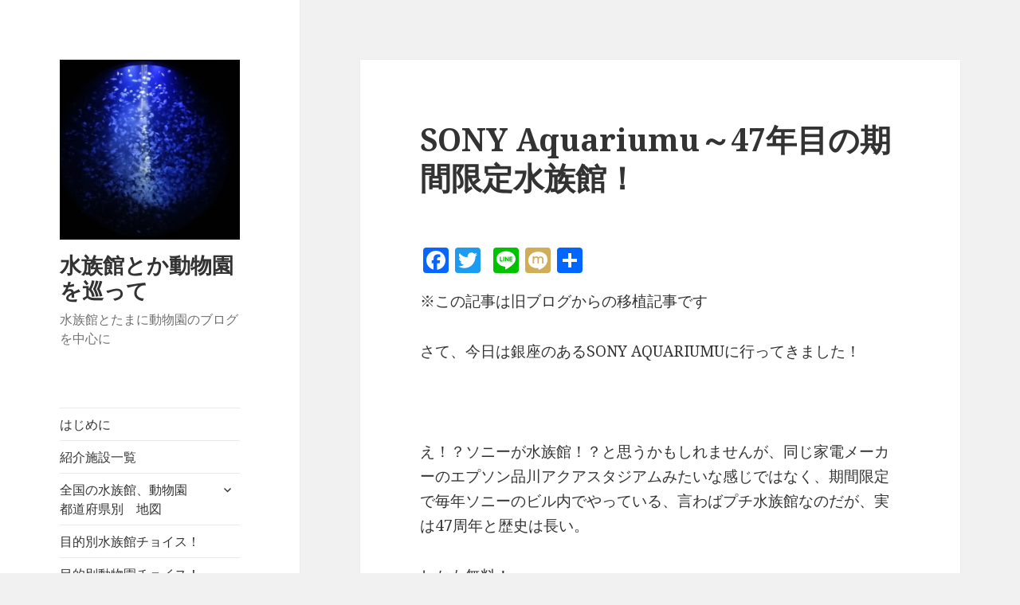

--- FILE ---
content_type: text/html; charset=UTF-8
request_url: http://aquarium-zoo.net/2018/04/18/sony-aquariumu%EF%BD%9E47%E5%B9%B4%E7%9B%AE%E3%81%AE%E6%9C%9F%E9%96%93%E9%99%90%E5%AE%9A%E6%B0%B4%E6%97%8F%E9%A4%A8%EF%BC%81/
body_size: 26115
content:
<!DOCTYPE html>
<html lang="ja"
	prefix="og: http://ogp.me/ns#"  class="no-js">
<head>
	<meta charset="UTF-8">
	<meta name="viewport" content="width=device-width">
	<link rel="profile" href="http://gmpg.org/xfn/11">
	<link rel="pingback" href="http://aquarium-zoo.net/xmlrpc.php">
	<!--[if lt IE 9]>
	<script src="http://aquarium-zoo.net/wp-content/themes/twentyfifteen/js/html5.js"></script>
	<![endif]-->
	<script>(function(html){html.className = html.className.replace(/\bno-js\b/,'js')})(document.documentElement);</script>
<title>SONY Aquariumu～47年目の期間限定水族館！ | 水族館とか動物園を巡って</title>
<meta name='robots' content='max-image-preview:large' />

<!-- All in One SEO Pack 2.9 by Michael Torbert of Semper Fi Web Design[528,584] -->

<meta name="keywords"  content="水族館,関東,東京,デート,ランキング,オススメ,品川,動物園,イルカ,クジラ,観光,サメ,sony" />

<link rel="canonical" href="http://aquarium-zoo.net/2018/04/18/sony-aquariumu～47年目の期間限定水族館！/" />
<meta property="og:title" content="SONY Aquariumu～47年目の期間限定水族館！ | 水族館とか動物園を巡って" />
<meta property="og:type" content="activity" />
<meta property="og:url" content="http://aquarium-zoo.net/2018/04/18/sony-aquariumu～47年目の期間限定水族館！/" />
<meta property="og:image" content="http://aquarium-zoo.net/wp-content/plugins/all-in-one-seo-pack/images/default-user-image.png" />
<meta property="og:site_name" content="水族館とか動物園を巡って" />
<meta property="og:description" content="※この記事は旧ブログからの移植記事です さて、今日は銀座のあるSONY AQUARIUMUに行ってきました！ え！？ソニーが水族館！？と思うかもしれませんが、同じ家電メーカーのエプソン品川アクアスタジアムみたいな感じではなく、期間限定で毎年ソニーのビル内でやっている、言わばプチ水族館なのだが、実は47周年と歴史は長い。 しかも無料！ 外にある大水槽には 熱帯の魚が多数！それもそのはず・・・ なんとバックには日本の３大水族館、沖縄美ら海水族館と鴨川シーワールドが！！ つまり、ガチな水族館です。 中に入ると ザトウクジラの尾びれの模型！沖縄の黒潮をテーマにしているので、内容は沖縄系です！ しかし、元々はソニーの施設で展示会場？+販売所でもあるみたいで、ソニー製品の展示がほとんどです。 例えば、ソニータブレットを使って魚図鑑が見れたり 沖縄の海かな？の映像をどーんと移したり！ ちなみに、このモニター200万(!!)だそうですｗ これ以降は生きた展示は無く、模型や 模型 でもすごかったのは、この階にあるシアター、中は撮影できなかったんだけど、沖縄の海の映像をド迫力で高画質でみたんだけど、これは本当に何度でも見れるくらい綺麗で最高だった！！ 展示はそんなもんでしたが、帰りにさっきさ発見できなかったメガネモチノウオが！ でかい！！葛西の次にでかんじゃ？？ 僕は元々SONY製品が好きなので、二つの意味で楽しかったですｗ ちょこっと行くのにお勧めです！ SONY ウォークマン ZXシリーズ 128GB シルバー NW-ZX1/S クリエーター情報なし ソニー" />
<meta name="twitter:card" content="summary" />
<meta name="twitter:title" content="SONY Aquariumu～47年目の期間限定水族館！ | 水族館とか動物園を巡って" />
<meta name="twitter:description" content="※この記事は旧ブログからの移植記事です さて、今日は銀座のあるSONY AQUARIUMUに行ってきました！ え！？ソニーが水族館！？と思うかもしれませんが、同じ家電メーカーのエプソン品川アクアスタジアムみたいな感じではなく、期間限定で毎年ソニーのビル内でやっている、言わばプチ水族館なのだが、実は47周年と歴史は長い。 しかも無料！ 外にある大水槽には 熱帯の魚が多数！それもそのはず・・・ なんとバックには日本の３大水族館、沖縄美ら海水族館と鴨川シーワールドが！！ つまり、ガチな水族館です。 中に入ると ザトウクジラの尾びれの模型！沖縄の黒潮をテーマにしているので、内容は沖縄系です！ しかし、元々はソニーの施設で展示会場？+販売所でもあるみたいで、ソニー製品の展示がほとんどです。 例えば、ソニータブレットを使って魚図鑑が見れたり 沖縄の海かな？の映像をどーんと移したり！ ちなみに、このモニター200万(!!)だそうですｗ これ以降は生きた展示は無く、模型や 模型 でもすごかったのは、この階にあるシアター、中は撮影できなかったんだけど、沖縄の海の映像をド迫力で高画質でみたんだけど、これは本当に何度でも見れるくらい綺麗で最高だった！！ 展示はそんなもんでしたが、帰りにさっきさ発見できなかったメガネモチノウオが！ でかい！！葛西の次にでかんじゃ？？ 僕は元々SONY製品が好きなので、二つの意味で楽しかったですｗ ちょこっと行くのにお勧めです！ SONY ウォークマン ZXシリーズ 128GB シルバー NW-ZX1/S クリエーター情報なし ソニー" />
<meta name="twitter:image" content="http://aquarium-zoo.net/wp-content/plugins/all-in-one-seo-pack/images/default-user-image.png" />
<meta itemprop="image" content="http://aquarium-zoo.net/wp-content/plugins/all-in-one-seo-pack/images/default-user-image.png" />
			<script type="text/javascript" >
				window.ga=window.ga||function(){(ga.q=ga.q||[]).push(arguments)};ga.l=+new Date;
				ga('create', 'UA-108397990-1', 'auto');
				// Plugins
				
				ga('send', 'pageview');
			</script>
			<script async src="https://www.google-analytics.com/analytics.js"></script>
			<!-- /all in one seo pack -->
<link rel='dns-prefetch' href='//fonts.googleapis.com' />
<link rel='dns-prefetch' href='//s.w.org' />
<link href='https://fonts.gstatic.com' crossorigin rel='preconnect' />
<link rel="alternate" type="application/rss+xml" title="水族館とか動物園を巡って &raquo; フィード" href="http://aquarium-zoo.net/feed/" />
<link rel="alternate" type="application/rss+xml" title="水族館とか動物園を巡って &raquo; コメントフィード" href="http://aquarium-zoo.net/comments/feed/" />
<link rel="alternate" type="application/rss+xml" title="水族館とか動物園を巡って &raquo; SONY Aquariumu～47年目の期間限定水族館！ のコメントのフィード" href="http://aquarium-zoo.net/2018/04/18/sony-aquariumu%ef%bd%9e47%e5%b9%b4%e7%9b%ae%e3%81%ae%e6%9c%9f%e9%96%93%e9%99%90%e5%ae%9a%e6%b0%b4%e6%97%8f%e9%a4%a8%ef%bc%81/feed/" />
<script type="text/javascript">
window._wpemojiSettings = {"baseUrl":"https:\/\/s.w.org\/images\/core\/emoji\/13.1.0\/72x72\/","ext":".png","svgUrl":"https:\/\/s.w.org\/images\/core\/emoji\/13.1.0\/svg\/","svgExt":".svg","source":{"concatemoji":"http:\/\/aquarium-zoo.net\/wp-includes\/js\/wp-emoji-release.min.js?ver=5.9.12"}};
/*! This file is auto-generated */
!function(e,a,t){var n,r,o,i=a.createElement("canvas"),p=i.getContext&&i.getContext("2d");function s(e,t){var a=String.fromCharCode;p.clearRect(0,0,i.width,i.height),p.fillText(a.apply(this,e),0,0);e=i.toDataURL();return p.clearRect(0,0,i.width,i.height),p.fillText(a.apply(this,t),0,0),e===i.toDataURL()}function c(e){var t=a.createElement("script");t.src=e,t.defer=t.type="text/javascript",a.getElementsByTagName("head")[0].appendChild(t)}for(o=Array("flag","emoji"),t.supports={everything:!0,everythingExceptFlag:!0},r=0;r<o.length;r++)t.supports[o[r]]=function(e){if(!p||!p.fillText)return!1;switch(p.textBaseline="top",p.font="600 32px Arial",e){case"flag":return s([127987,65039,8205,9895,65039],[127987,65039,8203,9895,65039])?!1:!s([55356,56826,55356,56819],[55356,56826,8203,55356,56819])&&!s([55356,57332,56128,56423,56128,56418,56128,56421,56128,56430,56128,56423,56128,56447],[55356,57332,8203,56128,56423,8203,56128,56418,8203,56128,56421,8203,56128,56430,8203,56128,56423,8203,56128,56447]);case"emoji":return!s([10084,65039,8205,55357,56613],[10084,65039,8203,55357,56613])}return!1}(o[r]),t.supports.everything=t.supports.everything&&t.supports[o[r]],"flag"!==o[r]&&(t.supports.everythingExceptFlag=t.supports.everythingExceptFlag&&t.supports[o[r]]);t.supports.everythingExceptFlag=t.supports.everythingExceptFlag&&!t.supports.flag,t.DOMReady=!1,t.readyCallback=function(){t.DOMReady=!0},t.supports.everything||(n=function(){t.readyCallback()},a.addEventListener?(a.addEventListener("DOMContentLoaded",n,!1),e.addEventListener("load",n,!1)):(e.attachEvent("onload",n),a.attachEvent("onreadystatechange",function(){"complete"===a.readyState&&t.readyCallback()})),(n=t.source||{}).concatemoji?c(n.concatemoji):n.wpemoji&&n.twemoji&&(c(n.twemoji),c(n.wpemoji)))}(window,document,window._wpemojiSettings);
</script>
<style type="text/css">
img.wp-smiley,
img.emoji {
	display: inline !important;
	border: none !important;
	box-shadow: none !important;
	height: 1em !important;
	width: 1em !important;
	margin: 0 0.07em !important;
	vertical-align: -0.1em !important;
	background: none !important;
	padding: 0 !important;
}
</style>
	<link rel='stylesheet' id='wp-block-library-css'  href='http://aquarium-zoo.net/wp-includes/css/dist/block-library/style.min.css?ver=5.9.12' type='text/css' media='all' />
<style id='global-styles-inline-css' type='text/css'>
body{--wp--preset--color--black: #000000;--wp--preset--color--cyan-bluish-gray: #abb8c3;--wp--preset--color--white: #ffffff;--wp--preset--color--pale-pink: #f78da7;--wp--preset--color--vivid-red: #cf2e2e;--wp--preset--color--luminous-vivid-orange: #ff6900;--wp--preset--color--luminous-vivid-amber: #fcb900;--wp--preset--color--light-green-cyan: #7bdcb5;--wp--preset--color--vivid-green-cyan: #00d084;--wp--preset--color--pale-cyan-blue: #8ed1fc;--wp--preset--color--vivid-cyan-blue: #0693e3;--wp--preset--color--vivid-purple: #9b51e0;--wp--preset--gradient--vivid-cyan-blue-to-vivid-purple: linear-gradient(135deg,rgba(6,147,227,1) 0%,rgb(155,81,224) 100%);--wp--preset--gradient--light-green-cyan-to-vivid-green-cyan: linear-gradient(135deg,rgb(122,220,180) 0%,rgb(0,208,130) 100%);--wp--preset--gradient--luminous-vivid-amber-to-luminous-vivid-orange: linear-gradient(135deg,rgba(252,185,0,1) 0%,rgba(255,105,0,1) 100%);--wp--preset--gradient--luminous-vivid-orange-to-vivid-red: linear-gradient(135deg,rgba(255,105,0,1) 0%,rgb(207,46,46) 100%);--wp--preset--gradient--very-light-gray-to-cyan-bluish-gray: linear-gradient(135deg,rgb(238,238,238) 0%,rgb(169,184,195) 100%);--wp--preset--gradient--cool-to-warm-spectrum: linear-gradient(135deg,rgb(74,234,220) 0%,rgb(151,120,209) 20%,rgb(207,42,186) 40%,rgb(238,44,130) 60%,rgb(251,105,98) 80%,rgb(254,248,76) 100%);--wp--preset--gradient--blush-light-purple: linear-gradient(135deg,rgb(255,206,236) 0%,rgb(152,150,240) 100%);--wp--preset--gradient--blush-bordeaux: linear-gradient(135deg,rgb(254,205,165) 0%,rgb(254,45,45) 50%,rgb(107,0,62) 100%);--wp--preset--gradient--luminous-dusk: linear-gradient(135deg,rgb(255,203,112) 0%,rgb(199,81,192) 50%,rgb(65,88,208) 100%);--wp--preset--gradient--pale-ocean: linear-gradient(135deg,rgb(255,245,203) 0%,rgb(182,227,212) 50%,rgb(51,167,181) 100%);--wp--preset--gradient--electric-grass: linear-gradient(135deg,rgb(202,248,128) 0%,rgb(113,206,126) 100%);--wp--preset--gradient--midnight: linear-gradient(135deg,rgb(2,3,129) 0%,rgb(40,116,252) 100%);--wp--preset--duotone--dark-grayscale: url('#wp-duotone-dark-grayscale');--wp--preset--duotone--grayscale: url('#wp-duotone-grayscale');--wp--preset--duotone--purple-yellow: url('#wp-duotone-purple-yellow');--wp--preset--duotone--blue-red: url('#wp-duotone-blue-red');--wp--preset--duotone--midnight: url('#wp-duotone-midnight');--wp--preset--duotone--magenta-yellow: url('#wp-duotone-magenta-yellow');--wp--preset--duotone--purple-green: url('#wp-duotone-purple-green');--wp--preset--duotone--blue-orange: url('#wp-duotone-blue-orange');--wp--preset--font-size--small: 13px;--wp--preset--font-size--medium: 20px;--wp--preset--font-size--large: 36px;--wp--preset--font-size--x-large: 42px;}.has-black-color{color: var(--wp--preset--color--black) !important;}.has-cyan-bluish-gray-color{color: var(--wp--preset--color--cyan-bluish-gray) !important;}.has-white-color{color: var(--wp--preset--color--white) !important;}.has-pale-pink-color{color: var(--wp--preset--color--pale-pink) !important;}.has-vivid-red-color{color: var(--wp--preset--color--vivid-red) !important;}.has-luminous-vivid-orange-color{color: var(--wp--preset--color--luminous-vivid-orange) !important;}.has-luminous-vivid-amber-color{color: var(--wp--preset--color--luminous-vivid-amber) !important;}.has-light-green-cyan-color{color: var(--wp--preset--color--light-green-cyan) !important;}.has-vivid-green-cyan-color{color: var(--wp--preset--color--vivid-green-cyan) !important;}.has-pale-cyan-blue-color{color: var(--wp--preset--color--pale-cyan-blue) !important;}.has-vivid-cyan-blue-color{color: var(--wp--preset--color--vivid-cyan-blue) !important;}.has-vivid-purple-color{color: var(--wp--preset--color--vivid-purple) !important;}.has-black-background-color{background-color: var(--wp--preset--color--black) !important;}.has-cyan-bluish-gray-background-color{background-color: var(--wp--preset--color--cyan-bluish-gray) !important;}.has-white-background-color{background-color: var(--wp--preset--color--white) !important;}.has-pale-pink-background-color{background-color: var(--wp--preset--color--pale-pink) !important;}.has-vivid-red-background-color{background-color: var(--wp--preset--color--vivid-red) !important;}.has-luminous-vivid-orange-background-color{background-color: var(--wp--preset--color--luminous-vivid-orange) !important;}.has-luminous-vivid-amber-background-color{background-color: var(--wp--preset--color--luminous-vivid-amber) !important;}.has-light-green-cyan-background-color{background-color: var(--wp--preset--color--light-green-cyan) !important;}.has-vivid-green-cyan-background-color{background-color: var(--wp--preset--color--vivid-green-cyan) !important;}.has-pale-cyan-blue-background-color{background-color: var(--wp--preset--color--pale-cyan-blue) !important;}.has-vivid-cyan-blue-background-color{background-color: var(--wp--preset--color--vivid-cyan-blue) !important;}.has-vivid-purple-background-color{background-color: var(--wp--preset--color--vivid-purple) !important;}.has-black-border-color{border-color: var(--wp--preset--color--black) !important;}.has-cyan-bluish-gray-border-color{border-color: var(--wp--preset--color--cyan-bluish-gray) !important;}.has-white-border-color{border-color: var(--wp--preset--color--white) !important;}.has-pale-pink-border-color{border-color: var(--wp--preset--color--pale-pink) !important;}.has-vivid-red-border-color{border-color: var(--wp--preset--color--vivid-red) !important;}.has-luminous-vivid-orange-border-color{border-color: var(--wp--preset--color--luminous-vivid-orange) !important;}.has-luminous-vivid-amber-border-color{border-color: var(--wp--preset--color--luminous-vivid-amber) !important;}.has-light-green-cyan-border-color{border-color: var(--wp--preset--color--light-green-cyan) !important;}.has-vivid-green-cyan-border-color{border-color: var(--wp--preset--color--vivid-green-cyan) !important;}.has-pale-cyan-blue-border-color{border-color: var(--wp--preset--color--pale-cyan-blue) !important;}.has-vivid-cyan-blue-border-color{border-color: var(--wp--preset--color--vivid-cyan-blue) !important;}.has-vivid-purple-border-color{border-color: var(--wp--preset--color--vivid-purple) !important;}.has-vivid-cyan-blue-to-vivid-purple-gradient-background{background: var(--wp--preset--gradient--vivid-cyan-blue-to-vivid-purple) !important;}.has-light-green-cyan-to-vivid-green-cyan-gradient-background{background: var(--wp--preset--gradient--light-green-cyan-to-vivid-green-cyan) !important;}.has-luminous-vivid-amber-to-luminous-vivid-orange-gradient-background{background: var(--wp--preset--gradient--luminous-vivid-amber-to-luminous-vivid-orange) !important;}.has-luminous-vivid-orange-to-vivid-red-gradient-background{background: var(--wp--preset--gradient--luminous-vivid-orange-to-vivid-red) !important;}.has-very-light-gray-to-cyan-bluish-gray-gradient-background{background: var(--wp--preset--gradient--very-light-gray-to-cyan-bluish-gray) !important;}.has-cool-to-warm-spectrum-gradient-background{background: var(--wp--preset--gradient--cool-to-warm-spectrum) !important;}.has-blush-light-purple-gradient-background{background: var(--wp--preset--gradient--blush-light-purple) !important;}.has-blush-bordeaux-gradient-background{background: var(--wp--preset--gradient--blush-bordeaux) !important;}.has-luminous-dusk-gradient-background{background: var(--wp--preset--gradient--luminous-dusk) !important;}.has-pale-ocean-gradient-background{background: var(--wp--preset--gradient--pale-ocean) !important;}.has-electric-grass-gradient-background{background: var(--wp--preset--gradient--electric-grass) !important;}.has-midnight-gradient-background{background: var(--wp--preset--gradient--midnight) !important;}.has-small-font-size{font-size: var(--wp--preset--font-size--small) !important;}.has-medium-font-size{font-size: var(--wp--preset--font-size--medium) !important;}.has-large-font-size{font-size: var(--wp--preset--font-size--large) !important;}.has-x-large-font-size{font-size: var(--wp--preset--font-size--x-large) !important;}
</style>
<link rel='stylesheet' id='twentyfifteen-fonts-css'  href='https://fonts.googleapis.com/css?family=Noto+Sans%3A400italic%2C700italic%2C400%2C700%7CNoto+Serif%3A400italic%2C700italic%2C400%2C700%7CInconsolata%3A400%2C700&#038;subset=latin%2Clatin-ext' type='text/css' media='all' />
<link rel='stylesheet' id='genericons-css'  href='http://aquarium-zoo.net/wp-content/themes/twentyfifteen/genericons/genericons.css?ver=3.2' type='text/css' media='all' />
<link rel='stylesheet' id='twentyfifteen-style-css'  href='http://aquarium-zoo.net/wp-content/themes/twentyfifteen/style.css?ver=5.9.12' type='text/css' media='all' />
<!--[if lt IE 9]>
<link rel='stylesheet' id='twentyfifteen-ie-css'  href='http://aquarium-zoo.net/wp-content/themes/twentyfifteen/css/ie.css?ver=20141010' type='text/css' media='all' />
<![endif]-->
<!--[if lt IE 8]>
<link rel='stylesheet' id='twentyfifteen-ie7-css'  href='http://aquarium-zoo.net/wp-content/themes/twentyfifteen/css/ie7.css?ver=20141010' type='text/css' media='all' />
<![endif]-->
<link rel='stylesheet' id='addtoany-css'  href='http://aquarium-zoo.net/wp-content/plugins/add-to-any/addtoany.min.css?ver=1.15' type='text/css' media='all' />
<script type='text/javascript' src='http://aquarium-zoo.net/wp-includes/js/jquery/jquery.min.js?ver=3.6.0' id='jquery-core-js'></script>
<script type='text/javascript' src='http://aquarium-zoo.net/wp-includes/js/jquery/jquery-migrate.min.js?ver=3.3.2' id='jquery-migrate-js'></script>
<script type='text/javascript' src='http://aquarium-zoo.net/wp-content/plugins/add-to-any/addtoany.min.js?ver=1.1' id='addtoany-js'></script>
<link rel="https://api.w.org/" href="http://aquarium-zoo.net/wp-json/" /><link rel="alternate" type="application/json" href="http://aquarium-zoo.net/wp-json/wp/v2/posts/1567" /><link rel="EditURI" type="application/rsd+xml" title="RSD" href="http://aquarium-zoo.net/xmlrpc.php?rsd" />
<link rel="wlwmanifest" type="application/wlwmanifest+xml" href="http://aquarium-zoo.net/wp-includes/wlwmanifest.xml" /> 
<meta name="generator" content="WordPress 5.9.12" />
<link rel='shortlink' href='http://aquarium-zoo.net/?p=1567' />
<link rel="alternate" type="application/json+oembed" href="http://aquarium-zoo.net/wp-json/oembed/1.0/embed?url=http%3A%2F%2Faquarium-zoo.net%2F2018%2F04%2F18%2Fsony-aquariumu%25ef%25bd%259e47%25e5%25b9%25b4%25e7%259b%25ae%25e3%2581%25ae%25e6%259c%259f%25e9%2596%2593%25e9%2599%2590%25e5%25ae%259a%25e6%25b0%25b4%25e6%2597%258f%25e9%25a4%25a8%25ef%25bc%2581%2F" />
<link rel="alternate" type="text/xml+oembed" href="http://aquarium-zoo.net/wp-json/oembed/1.0/embed?url=http%3A%2F%2Faquarium-zoo.net%2F2018%2F04%2F18%2Fsony-aquariumu%25ef%25bd%259e47%25e5%25b9%25b4%25e7%259b%25ae%25e3%2581%25ae%25e6%259c%259f%25e9%2596%2593%25e9%2599%2590%25e5%25ae%259a%25e6%25b0%25b4%25e6%2597%258f%25e9%25a4%25a8%25ef%25bc%2581%2F&#038;format=xml" />

<script data-cfasync="false">
window.a2a_config=window.a2a_config||{};a2a_config.callbacks=[];a2a_config.overlays=[];a2a_config.templates={};a2a_localize = {
	Share: "共有",
	Save: "ブックマーク",
	Subscribe: "購読",
	Email: "メール",
	Bookmark: "ブックマーク",
	ShowAll: "すべて表示する",
	ShowLess: "小さく表示する",
	FindServices: "サービスを探す",
	FindAnyServiceToAddTo: "追加するサービスを今すぐ探す",
	PoweredBy: "Powered by",
	ShareViaEmail: "メールでシェアする",
	SubscribeViaEmail: "メールで購読する",
	BookmarkInYourBrowser: "ブラウザにブックマーク",
	BookmarkInstructions: "このページをブックマークするには、 Ctrl+D または \u2318+D を押下。",
	AddToYourFavorites: "お気に入りに追加",
	SendFromWebOrProgram: "任意のメールアドレスまたはメールプログラムから送信",
	EmailProgram: "メールプログラム",
	More: "詳細&#8230;"
};

(function(d,s,a,b){a=d.createElement(s);b=d.getElementsByTagName(s)[0];a.async=1;a.src="https://static.addtoany.com/menu/page.js";b.parentNode.insertBefore(a,b);})(document,"script");
</script>

<link rel="stylesheet" href="http://aquarium-zoo.net/wp-content/plugins/count-per-day/counter.css" type="text/css" />
<style type="text/css">.recentcomments a{display:inline !important;padding:0 !important;margin:0 !important;}</style><link rel="icon" href="http://aquarium-zoo.net/wp-content/uploads/2018/04/cropped-IMG_20150202_124118-32x32.jpg" sizes="32x32" />
<link rel="icon" href="http://aquarium-zoo.net/wp-content/uploads/2018/04/cropped-IMG_20150202_124118-192x192.jpg" sizes="192x192" />
<link rel="apple-touch-icon" href="http://aquarium-zoo.net/wp-content/uploads/2018/04/cropped-IMG_20150202_124118-180x180.jpg" />
<meta name="msapplication-TileImage" content="http://aquarium-zoo.net/wp-content/uploads/2018/04/cropped-IMG_20150202_124118-270x270.jpg" />
</head>

<body class="post-template-default single single-post postid-1567 single-format-standard wp-custom-logo">
<div id="page" class="hfeed site">
	<a class="skip-link screen-reader-text" href="#content">コンテンツへスキップ</a>

	<div id="sidebar" class="sidebar">
		<header id="masthead" class="site-header" role="banner">
			<div class="site-branding">
				<a href="http://aquarium-zoo.net/" class="custom-logo-link" rel="home"><img width="248" height="248" src="http://aquarium-zoo.net/wp-content/uploads/2018/04/cropped-DSC01514.jpg" class="custom-logo" alt="水族館とか動物園を巡って" srcset="http://aquarium-zoo.net/wp-content/uploads/2018/04/cropped-DSC01514.jpg 248w, http://aquarium-zoo.net/wp-content/uploads/2018/04/cropped-DSC01514-150x150.jpg 150w" sizes="(max-width: 248px) 100vw, 248px" /></a>						<p class="site-title"><a href="http://aquarium-zoo.net/" rel="home">水族館とか動物園を巡って</a></p>
											<p class="site-description">水族館とたまに動物園のブログを中心に</p>
									<button class="secondary-toggle">﻿メニューとウィジェット</button>
			</div><!-- .site-branding -->
		</header><!-- .site-header -->

			<div id="secondary" class="secondary">

					<nav id="site-navigation" class="main-navigation" role="navigation">
				<div class="menu-%e6%b0%b4%e6%97%8f%e9%a4%a8%e3%81%a8%e3%81%8b%e5%8b%95%e7%89%a9%e5%9c%92-container"><ul id="menu-%e6%b0%b4%e6%97%8f%e9%a4%a8%e3%81%a8%e3%81%8b%e5%8b%95%e7%89%a9%e5%9c%92" class="nav-menu"><li id="menu-item-685" class="menu-item menu-item-type-post_type menu-item-object-page menu-item-685"><a href="http://aquarium-zoo.net/%e3%81%af%e3%81%98%e3%82%81%e3%81%ab/">はじめに</a></li>
<li id="menu-item-692" class="menu-item menu-item-type-post_type menu-item-object-page menu-item-692"><a href="http://aquarium-zoo.net/%e6%b0%b4%e6%97%8f%e9%a4%a8%e4%b8%80%e8%a6%a7/">紹介施設一覧</a></li>
<li id="menu-item-2979" class="menu-item menu-item-type-post_type menu-item-object-page menu-item-has-children menu-item-2979"><a href="http://aquarium-zoo.net/%e5%85%a8%e5%9b%bd%e3%81%ae%e6%b0%b4%e6%97%8f%e9%a4%a8%e3%80%81%e5%8b%95%e7%89%a9%e5%9c%92%e3%80%80%e9%83%bd%e9%81%93%e5%ba%9c%e7%9c%8c%e5%88%a5%e3%80%80%e5%9c%b0%e5%9b%b3/">全国の水族館、動物園　都道府県別　地図</a>
<ul class="sub-menu">
	<li id="menu-item-3294" class="menu-item menu-item-type-post_type menu-item-object-page menu-item-3294"><a href="http://aquarium-zoo.net/%e5%8c%97%e6%b5%b7%e9%81%93%e3%81%ae%e6%b0%b4%e6%97%8f%e9%a4%a8%e3%80%81%e5%8b%95%e7%89%a9%e5%9c%92/">北海道地方の水族館、動物園</a></li>
	<li id="menu-item-3293" class="menu-item menu-item-type-post_type menu-item-object-page menu-item-3293"><a href="http://aquarium-zoo.net/%e6%9d%b1%e5%8c%97%e3%81%ae%e6%b0%b4%e6%97%8f%e9%a4%a8%e3%80%81%e5%8b%95%e7%89%a9%e5%9c%92/">東北地方の水族館、動物園</a></li>
	<li id="menu-item-3282" class="menu-item menu-item-type-post_type menu-item-object-page menu-item-3282"><a href="http://aquarium-zoo.net/%e9%96%a2%e6%9d%b1%e3%81%ae%e6%b0%b4%e6%97%8f%e9%a4%a8%e3%80%81%e5%8b%95%e7%89%a9%e5%9c%92%e4%b8%80%e8%a6%a7/">関東地方の水族館、動物園</a></li>
	<li id="menu-item-3292" class="menu-item menu-item-type-post_type menu-item-object-page menu-item-3292"><a href="http://aquarium-zoo.net/%e4%b8%ad%e9%83%a8%e3%81%ae%e6%b0%b4%e6%97%8f%e9%a4%a8%e3%80%81%e5%8b%95%e7%89%a9%e5%9c%92/">中部地方の水族館、動物園</a></li>
	<li id="menu-item-3406" class="menu-item menu-item-type-post_type menu-item-object-page menu-item-3406"><a href="http://aquarium-zoo.net/%e8%bf%91%e7%95%bf%e3%81%ae%e6%b0%b4%e6%97%8f%e9%a4%a8%e3%80%81%e5%8b%95%e7%89%a9%e5%9c%92/">近畿地方の水族館、動物園</a></li>
	<li id="menu-item-3405" class="menu-item menu-item-type-post_type menu-item-object-page menu-item-3405"><a href="http://aquarium-zoo.net/%e4%b8%ad%e5%9b%bd%e5%9c%b0%e6%96%b9%e3%81%ae%e6%b0%b4%e6%97%8f%e9%a4%a8%e3%80%81%e5%8b%95%e7%89%a9%e5%9c%92/">中国地方の水族館、動物園</a></li>
	<li id="menu-item-3404" class="menu-item menu-item-type-post_type menu-item-object-page menu-item-3404"><a href="http://aquarium-zoo.net/%e5%9b%9b%e5%9b%bd%e5%9c%b0%e6%96%b9%e3%81%ae%e6%b0%b4%e6%97%8f%e9%a4%a8%e3%80%81%e5%8b%95%e7%89%a9%e5%9c%92/">四国地方の水族館、動物園</a></li>
	<li id="menu-item-3403" class="menu-item menu-item-type-post_type menu-item-object-page menu-item-3403"><a href="http://aquarium-zoo.net/%e4%b9%9d%e5%b7%9e%e5%9c%b0%e6%96%b9%e3%81%ae%e6%b0%b4%e6%97%8f%e9%a4%a8%e3%80%81%e5%8b%95%e7%89%a9%e5%9c%92/">九州地方の水族館、動物園</a></li>
	<li id="menu-item-3402" class="menu-item menu-item-type-post_type menu-item-object-page menu-item-3402"><a href="http://aquarium-zoo.net/%e6%b2%96%e7%b8%84%e5%9c%b0%e6%96%b9%e3%81%ae%e6%b0%b4%e6%97%8f%e9%a4%a8%e3%80%81%e5%8b%95%e7%89%a9%e5%9c%92/">沖縄地方の水族館、動物園</a></li>
</ul>
</li>
<li id="menu-item-688" class="menu-item menu-item-type-post_type menu-item-object-page menu-item-688"><a href="http://aquarium-zoo.net/%e7%9b%ae%e7%9a%84%e5%88%a5%e6%b0%b4%e6%97%8f%e9%a4%a8%e3%83%81%e3%83%a7%e3%82%a4%e3%82%b9%ef%bc%81/">目的別水族館チョイス！</a></li>
<li id="menu-item-689" class="menu-item menu-item-type-post_type menu-item-object-page menu-item-689"><a href="http://aquarium-zoo.net/%e7%9b%ae%e7%9a%84%e5%88%a5%e5%8b%95%e7%89%a9%e5%9c%92%e3%83%81%e3%83%a7%e3%82%a4%e3%82%b9%ef%bc%81/">目的別動物園チョイス！</a></li>
<li id="menu-item-690" class="menu-item menu-item-type-post_type menu-item-object-page menu-item-690"><a href="http://aquarium-zoo.net/%e6%b0%b4%e6%97%8f%e9%a4%a8%e3%82%92%e6%a5%bd%e3%81%97%e3%82%80%e3%81%8a%e5%be%97%e6%8a%80/">水族館を楽しむお得技</a></li>
<li id="menu-item-2108" class="menu-item menu-item-type-post_type menu-item-object-page menu-item-2108"><a href="http://aquarium-zoo.net/%e6%b0%b4%e6%97%8f%e9%a4%a8%e3%80%81%e5%8b%95%e7%89%a9%e5%9c%92%e5%b7%a1%e3%82%8a%e3%81%ae%e4%be%bf%e5%88%a9%e3%83%84%e3%83%bc%e3%83%ab%ef%bc%81/">水族館、動物園巡りの便利ツール！</a></li>
<li id="menu-item-686" class="menu-item menu-item-type-post_type menu-item-object-page menu-item-686"><a href="http://aquarium-zoo.net/%e6%b0%b4%e6%97%8f%e9%a4%a8%e3%81%ae%e7%96%91%e5%95%8f%e3%81%9f%e3%81%be%e3%81%ab%e5%8b%95%e7%89%a9%e5%9c%92/">水族館、動物園の疑問</a></li>
<li id="menu-item-687" class="menu-item menu-item-type-post_type menu-item-object-page menu-item-687"><a href="http://aquarium-zoo.net/%e3%83%94%e3%83%83%e3%82%af%e3%82%a2%e3%83%83%e3%83%97%e8%a8%98%e4%ba%8b/">ピックアップ記事</a></li>
<li id="menu-item-2819" class="menu-item menu-item-type-post_type menu-item-object-page menu-item-2819"><a href="http://aquarium-zoo.net/%e9%a3%bc%e8%82%b2%e8%a8%98%e9%8c%b2/">飼育記録</a></li>
<li id="menu-item-691" class="menu-item menu-item-type-post_type menu-item-object-page menu-item-691"><a href="http://aquarium-zoo.net/%e3%81%8a%e5%95%8f%e3%81%84%e5%90%88%e3%82%8f%e3%81%9b/">お問い合わせ</a></li>
<li id="menu-item-114" class="menu-item menu-item-type-post_type menu-item-object-page menu-item-has-children menu-item-114"><a href="http://aquarium-zoo.net/%e5%8c%97%e6%b5%b7%e9%81%93/">北海道</a>
<ul class="sub-menu">
	<li id="menu-item-246" class="menu-item menu-item-type-post_type menu-item-object-page menu-item-246"><a href="http://aquarium-zoo.net/%e6%97%ad%e5%b1%b1%e5%8b%95%e7%89%a9%e5%9c%92/">旭山動物園</a></li>
	<li id="menu-item-234" class="menu-item menu-item-type-post_type menu-item-object-page menu-item-234"><a href="http://aquarium-zoo.net/%e3%81%8a%e3%81%9f%e3%82%8b%e6%b0%b4%e6%97%8f%e9%a4%a8/">おたる水族館</a></li>
	<li id="menu-item-2384" class="menu-item menu-item-type-post_type menu-item-object-page menu-item-2384"><a href="http://aquarium-zoo.net/%e3%81%8f%e3%81%97%e3%82%8d%e6%b0%b4%e6%97%8f%e9%a4%a8%e3%83%bb%e3%81%b7%e3%81%8f%e3%81%b7%e3%81%8f/">くしろ水族館・ぷくぷく</a></li>
	<li id="menu-item-235" class="menu-item menu-item-type-post_type menu-item-object-page menu-item-235"><a href="http://aquarium-zoo.net/%e7%99%bb%e5%88%a5%e3%83%9e%e3%83%aa%e3%83%b3%e3%83%91%e3%83%bc%e3%82%af%e3%80%80%e3%83%8b%e3%82%af%e3%82%b9/">登別マリンパーク　ニクス</a></li>
	<li id="menu-item-236" class="menu-item menu-item-type-post_type menu-item-object-page menu-item-236"><a href="http://aquarium-zoo.net/%e5%8d%83%e6%ad%b3%e3%82%b5%e3%82%b1%e3%81%ae%e3%81%b5%e3%82%8b%e3%81%95%e3%81%a8%e9%a4%a8/">サケのふるさと　千歳水族館</a></li>
	<li id="menu-item-239" class="menu-item menu-item-type-post_type menu-item-object-page menu-item-239"><a href="http://aquarium-zoo.net/%e3%82%b5%e3%83%b3%e3%83%94%e3%82%a2%e3%82%b6%e6%b0%b4%e6%97%8f%e9%a4%a8/">サンピアザ水族館</a></li>
	<li id="menu-item-237" class="menu-item menu-item-type-post_type menu-item-object-page menu-item-237"><a href="http://aquarium-zoo.net/%e6%a8%99%e6%b4%a5%e3%82%b5%e3%83%bc%e3%83%a2%e3%83%b3%e7%a7%91%e5%ad%a6%e9%a4%a8/">標津サーモン科学館</a></li>
	<li id="menu-item-242" class="menu-item menu-item-type-post_type menu-item-object-page menu-item-242"><a href="http://aquarium-zoo.net/%e3%81%a8%e3%81%a3%e3%81%8b%e3%82%8a%e3%82%bb%e3%83%b3%e3%82%bf%e3%83%bc/">とっかりセンター</a></li>
	<li id="menu-item-245" class="menu-item menu-item-type-post_type menu-item-object-page menu-item-245"><a href="http://aquarium-zoo.net/%e8%b1%8a%e5%b9%b3%e5%b7%9d%e3%81%95%e3%81%91%e7%a7%91%e5%ad%a6%e9%a4%a8/">豊平川さけ科学館</a></li>
	<li id="menu-item-244" class="menu-item menu-item-type-post_type menu-item-object-page menu-item-244"><a href="http://aquarium-zoo.net/%e3%83%8e%e3%82%b7%e3%83%a3%e3%83%83%e3%83%97%e5%af%92%e6%b5%81%e6%b0%b4%e6%97%8f%e9%a4%a8/">ノシャップ寒流水族館</a></li>
	<li id="menu-item-241" class="menu-item menu-item-type-post_type menu-item-object-page menu-item-241"><a href="http://aquarium-zoo.net/%e6%b0%b7%e6%b5%b7%e5%b1%95%e6%9c%9b%e5%a1%94%e3%82%aa%e3%83%9b%e3%83%bc%e3%83%84%e3%82%af%e3%83%af%e3%82%bf%e3%83%bc/">氷海展望塔オホーツクワター</a></li>
	<li id="menu-item-2689" class="menu-item menu-item-type-post_type menu-item-object-page menu-item-2689"><a href="http://aquarium-zoo.net/%e5%86%86%e5%b1%b1%e5%8b%95%e7%89%a9%e5%9c%92/">円山動物園</a></li>
	<li id="menu-item-243" class="menu-item menu-item-type-post_type menu-item-object-page menu-item-243"><a href="http://aquarium-zoo.net/%e5%ae%a4%e8%98%ad%e6%b0%b4%e6%97%8f%e9%a4%a8/">室蘭水族館</a></li>
	<li id="menu-item-240" class="menu-item menu-item-type-post_type menu-item-object-page menu-item-240"><a href="http://aquarium-zoo.net/%e3%83%81%e3%83%a7%e3%82%a6%e3%82%b6%e3%83%a1%e9%a4%a8/">美深チョウザメ館</a></li>
	<li id="menu-item-238" class="menu-item menu-item-type-post_type menu-item-object-page menu-item-238"><a href="http://aquarium-zoo.net/%e5%b1%b1%e3%81%ae%e6%b0%b4%e6%97%8f%e9%a4%a8/">山の水族館</a></li>
	<li id="menu-item-3049" class="menu-item menu-item-type-post_type menu-item-object-page menu-item-3049"><a href="http://aquarium-zoo.net/%e3%83%8e%e3%83%bc%e3%82%b9%e3%82%b5%e3%83%95%e3%82%a1%e3%83%aa%e3%81%95%e3%81%a3%e3%81%bd%e3%82%8d/">ノースサファリさっぽろ</a></li>
	<li id="menu-item-3054" class="menu-item menu-item-type-post_type menu-item-object-page menu-item-3054"><a href="http://aquarium-zoo.net/%e3%81%ae%e3%81%bc%e3%82%8a%e3%81%b9%e3%81%a4%e3%82%af%e3%83%9e%e7%89%a7%e5%a0%b4/">のぼりべつクマ牧場</a></li>
	<li id="menu-item-3056" class="menu-item menu-item-type-post_type menu-item-object-page menu-item-3056"><a href="http://aquarium-zoo.net/%e3%82%b5%e3%83%9b%e3%83%ad%e3%83%aa%e3%82%be%e3%83%bc%e3%83%88%e3%83%99%e3%82%a2%e3%83%bb%e3%83%9e%e3%82%a6%e3%83%b3%e3%83%86%e3%83%b3/">サホロリゾートベア・マウンテン</a></li>
	<li id="menu-item-3061" class="menu-item menu-item-type-post_type menu-item-object-page menu-item-3061"><a href="http://aquarium-zoo.net/%e5%8c%97%e3%81%8d%e3%81%a4%e3%81%ad%e7%89%a7%e5%a0%b4/">北きつね牧場</a></li>
</ul>
</li>
<li id="menu-item-115" class="menu-item menu-item-type-post_type menu-item-object-page menu-item-has-children menu-item-115"><a href="http://aquarium-zoo.net/%e9%9d%92%e6%a3%ae/">青森</a>
<ul class="sub-menu">
	<li id="menu-item-247" class="menu-item menu-item-type-post_type menu-item-object-page menu-item-247"><a href="http://aquarium-zoo.net/%e6%b5%85%e8%99%ab%e6%b0%b4%e6%97%8f%e9%a4%a8/">浅虫水族館</a></li>
	<li id="menu-item-248" class="menu-item menu-item-type-post_type menu-item-object-page menu-item-248"><a href="http://aquarium-zoo.net/%e5%85%ab%e6%88%b8%e6%b0%b4%e7%94%a3%e7%a7%91%e5%ad%a6%e9%a4%a8%e3%83%9e%e3%83%aa%e3%82%a8%e3%83%b3%e3%83%88/">八戸水産科学館マリエント</a></li>
	<li id="menu-item-3067" class="menu-item menu-item-type-post_type menu-item-object-page menu-item-3067"><a href="http://aquarium-zoo.net/%e7%9c%8c%e7%ab%8b%e8%87%aa%e7%84%b6%e5%85%ac%e5%9c%92-%e8%8a%a6%e9%87%8e%e5%85%90%e7%ab%a5%e5%8b%95%e7%89%a9%e5%9c%92/">県立自然公園 芦野児童動物園</a></li>
</ul>
</li>
<li id="menu-item-116" class="menu-item menu-item-type-post_type menu-item-object-page menu-item-has-children menu-item-116"><a href="http://aquarium-zoo.net/%e5%b2%a9%e6%89%8b/">岩手</a>
<ul class="sub-menu">
	<li id="menu-item-249" class="menu-item menu-item-type-post_type menu-item-object-page menu-item-249"><a href="http://aquarium-zoo.net/%e3%82%82%e3%81%90%e3%82%89%e3%82%93%e3%81%b4%e3%81%82/">もぐらんぴあ</a></li>
	<li id="menu-item-3077" class="menu-item menu-item-type-post_type menu-item-object-page menu-item-3077"><a href="http://aquarium-zoo.net/%e7%9b%9b%e5%b2%a1%e5%b8%82%e5%8b%95%e7%89%a9%e5%85%ac%e5%9c%92/">盛岡市動物公園</a></li>
	<li id="menu-item-3076" class="menu-item menu-item-type-post_type menu-item-object-page menu-item-3076"><a href="http://aquarium-zoo.net/%e5%b2%a9%e6%89%8b%e3%82%b5%e3%83%95%e3%82%a1%e3%83%aa%e3%83%91%e3%83%bc%e3%82%af/">岩手サファリパーク</a></li>
</ul>
</li>
<li id="menu-item-117" class="menu-item menu-item-type-post_type menu-item-object-page menu-item-has-children menu-item-117"><a href="http://aquarium-zoo.net/%e5%ae%ae%e5%9f%8e/">宮城</a>
<ul class="sub-menu">
	<li id="menu-item-251" class="menu-item menu-item-type-post_type menu-item-object-page menu-item-251"><a href="http://aquarium-zoo.net/%e3%82%a2%e3%82%af%e3%82%a2%e3%83%86%e3%83%a9%e3%82%b9%e9%8c%a6%e3%81%8c%e4%b8%98/">アクアテラス錦が丘</a></li>
	<li id="menu-item-665" class="menu-item menu-item-type-post_type menu-item-object-page menu-item-665"><a href="http://aquarium-zoo.net/%e8%94%b5%e7%8e%8b%e3%82%ad%e3%83%84%e3%83%8d%e6%9d%91/">蔵王キツネ村</a></li>
	<li id="menu-item-250" class="menu-item menu-item-type-post_type menu-item-object-page menu-item-250"><a href="http://aquarium-zoo.net/%e4%bb%99%e5%8f%b0%e3%81%86%e3%81%bf%e3%81%ae%e6%9d%9c%e6%b0%b4%e6%97%8f%e9%a4%a8/">仙台うみの杜水族館</a></li>
	<li id="menu-item-252" class="menu-item menu-item-type-post_type menu-item-object-page menu-item-252"><a href="http://aquarium-zoo.net/%e5%85%ab%e6%9c%a8%e5%b1%b1%e5%8b%95%e7%89%a9%e5%85%ac%e5%9c%92/">八木山動物公園</a></li>
</ul>
</li>
<li id="menu-item-118" class="menu-item menu-item-type-post_type menu-item-object-page menu-item-has-children menu-item-118"><a href="http://aquarium-zoo.net/%e7%a7%8b%e7%94%b0/">秋田</a>
<ul class="sub-menu">
	<li id="menu-item-253" class="menu-item menu-item-type-post_type menu-item-object-page menu-item-253"><a href="http://aquarium-zoo.net/%e7%94%b7%e9%b9%bf%e6%b0%b4%e6%97%8f%e9%a4%a8/">男鹿水族館</a></li>
	<li id="menu-item-3086" class="menu-item menu-item-type-post_type menu-item-object-page menu-item-3086"><a href="http://aquarium-zoo.net/%e7%a7%8b%e7%94%b0%e5%b8%82%e5%a4%a7%e6%a3%ae%e5%b1%b1%e5%8b%95%e7%89%a9%e5%9c%92/">秋田市大森山動物園</a></li>
	<li id="menu-item-3087" class="menu-item menu-item-type-post_type menu-item-object-page menu-item-3087"><a href="http://aquarium-zoo.net/%e7%94%b0%e6%b2%a2%e6%b9%96%e3%82%af%e3%83%8b%e3%83%9e%e3%82%b9%e6%9c%aa%e6%9d%a5%e9%a4%a8/">田沢湖クニマス未来館</a></li>
</ul>
</li>
<li id="menu-item-119" class="menu-item menu-item-type-post_type menu-item-object-page menu-item-has-children menu-item-119"><a href="http://aquarium-zoo.net/%e5%b1%b1%e5%bd%a2/">山形</a>
<ul class="sub-menu">
	<li id="menu-item-254" class="menu-item menu-item-type-post_type menu-item-object-page menu-item-254"><a href="http://aquarium-zoo.net/%e5%8a%a0%e8%8c%82%e6%b0%b4%e6%97%8f%e9%a4%a8/">加茂水族館</a></li>
</ul>
</li>
<li id="menu-item-120" class="menu-item menu-item-type-post_type menu-item-object-page menu-item-has-children menu-item-120"><a href="http://aquarium-zoo.net/%e7%a6%8f%e5%b3%b6/">福島</a>
<ul class="sub-menu">
	<li id="menu-item-255" class="menu-item menu-item-type-post_type menu-item-object-page menu-item-255"><a href="http://aquarium-zoo.net/%e3%82%a2%e3%82%af%e3%82%a2%e3%83%9e%e3%83%aa%e3%83%b3%e3%81%b5%e3%81%8f%e3%81%97%e3%81%be/">アクアマリンふくしま</a></li>
	<li id="menu-item-256" class="menu-item menu-item-type-post_type menu-item-object-page menu-item-256"><a href="http://aquarium-zoo.net/%e3%82%a2%e3%82%af%e3%82%a2%e3%83%9e%e3%83%aa%e3%83%b3%e3%81%84%e3%81%aa%e3%82%8f%e3%81%97%e3%82%8d%e3%82%ab%e3%83%af%e3%82%bb%e3%83%9f%e6%b0%b4%e6%97%8f%e9%a4%a8/">アクアマリンいなわしろカワセミ水族館</a></li>
	<li id="menu-item-257" class="menu-item menu-item-type-post_type menu-item-object-page menu-item-257"><a href="http://aquarium-zoo.net/%e6%9d%b1%e5%8c%97%e3%82%b5%e3%83%95%e3%82%a1%e3%83%aa%e3%83%91%e3%83%bc%e3%82%af/">東北サファリパーク</a></li>
</ul>
</li>
<li id="menu-item-121" class="menu-item menu-item-type-post_type menu-item-object-page menu-item-has-children menu-item-121"><a href="http://aquarium-zoo.net/%e8%8c%a8%e5%9f%8e/">茨城</a>
<ul class="sub-menu">
	<li id="menu-item-258" class="menu-item menu-item-type-post_type menu-item-object-page menu-item-258"><a href="http://aquarium-zoo.net/%e3%82%a2%e3%82%af%e3%82%a2%e3%83%af%e3%83%bc%e3%83%ab%e3%83%89%e5%a4%a7%e6%b4%97/">アクアワールド大洗</a></li>
	<li id="menu-item-3868" class="menu-item menu-item-type-post_type menu-item-object-page menu-item-3868"><a href="http://aquarium-zoo.net/%e7%89%9b%e4%b9%85%e8%87%aa%e7%84%b6%e8%a6%b3%e5%af%9f%e3%81%ae%e6%a3%ae/">牛久自然観察の森</a></li>
	<li id="menu-item-259" class="menu-item menu-item-type-post_type menu-item-object-page menu-item-259"><a href="http://aquarium-zoo.net/%e3%81%8b%e3%81%99%e3%81%bf%e3%81%8c%e3%81%86%e3%82%89%e5%b8%82%e6%b0%b4%e6%97%8f%e9%a4%a8/">かすみがうら市水族館</a></li>
	<li id="menu-item-1679" class="menu-item menu-item-type-post_type menu-item-object-page menu-item-1679"><a href="http://aquarium-zoo.net/%e3%81%8b%e3%81%bf%e3%81%ad%e5%8b%95%e7%89%a9%e5%85%ac%e5%9c%92/">かみね動物公園</a></li>
	<li id="menu-item-3859" class="menu-item menu-item-type-post_type menu-item-object-page menu-item-3859"><a href="http://aquarium-zoo.net/%e3%81%93%e3%82%82%e3%82%8c%e3%81%b3%e6%a3%ae%e3%81%ae%e3%82%a4%e3%83%90%e3%83%a9%e3%82%a4%e3%83%89/">こもれび森のイバライド</a></li>
	<li id="menu-item-260" class="menu-item menu-item-type-post_type menu-item-object-page menu-item-260"><a href="http://aquarium-zoo.net/%e5%b1%b1%e6%96%b9%e6%b7%a1%e6%b0%b4%e9%ad%9a%e9%a4%a8/">山方淡水魚館</a></li>
	<li id="menu-item-3099" class="menu-item menu-item-type-post_type menu-item-object-page menu-item-3099"><a href="http://aquarium-zoo.net/%e6%9d%b1%e7%ad%91%e6%b3%a2%e3%83%a6%e3%83%bc%e3%83%88%e3%83%94%e3%82%a2/">東筑波ユートピア</a></li>
	<li id="menu-item-3100" class="menu-item menu-item-type-post_type menu-item-object-page menu-item-3100"><a href="http://aquarium-zoo.net/%e3%83%80%e3%83%81%e3%83%a7%e3%82%a6%e7%8e%8b%e5%9b%bd%e7%9f%b3%e5%b2%a1%e3%83%95%e3%82%a1%e3%83%bc%e3%83%a0/">ダチョウ王国石岡ファーム</a></li>
	<li id="menu-item-3101" class="menu-item menu-item-type-post_type menu-item-object-page menu-item-3101"><a href="http://aquarium-zoo.net/%e3%83%9f%e3%83%a5%e3%83%bc%e3%82%b8%e3%82%a2%e3%83%a0%e3%83%91%e3%83%bc%e3%82%af%e8%8c%a8%e5%9f%8e%e7%9c%8c%e8%87%aa%e7%84%b6%e5%8d%9a%e7%89%a9%e9%a4%a8/">ミュージアムパーク茨城県自然博物館</a></li>
	<li id="menu-item-261" class="menu-item menu-item-type-post_type menu-item-object-page menu-item-261"><a href="http://aquarium-zoo.net/%e3%81%84%e3%81%8d%e3%82%82%e3%81%ae%e9%a4%a8wow/">いきもの館Wow!(閉館)</a></li>
</ul>
</li>
<li id="menu-item-122" class="menu-item menu-item-type-post_type menu-item-object-page menu-item-has-children menu-item-122"><a href="http://aquarium-zoo.net/%e6%a0%83%e6%9c%a8/">栃木</a>
<ul class="sub-menu">
	<li id="menu-item-3112" class="menu-item menu-item-type-post_type menu-item-object-page menu-item-3112"><a href="http://aquarium-zoo.net/%e5%ae%87%e9%83%bd%e5%ae%ae%e5%8b%95%e7%89%a9%e5%9c%92/">宇都宮動物園</a></li>
	<li id="menu-item-263" class="menu-item menu-item-type-post_type menu-item-object-page menu-item-263"><a href="http://aquarium-zoo.net/%e3%81%aa%e3%81%8b%e3%81%8c%e3%82%8f%e6%b0%b4%e9%81%8a%e5%9c%92/">なかがわ水遊園</a></li>
	<li id="menu-item-264" class="menu-item menu-item-type-post_type menu-item-object-page menu-item-264"><a href="http://aquarium-zoo.net/%e9%82%a3%e9%a0%88%e3%81%a9%e3%81%86%e3%81%b6%e3%81%a4%e7%8e%8b%e5%9b%bd/">那須どうぶつ王国</a></li>
	<li id="menu-item-3113" class="menu-item menu-item-type-post_type menu-item-object-page menu-item-3113"><a href="http://aquarium-zoo.net/%e9%82%a3%e9%a0%88%e3%83%af%e3%83%bc%e3%83%ab%e3%83%89%e3%83%a2%e3%83%b3%e3%82%ad%e3%83%bc%e3%83%91%e3%83%bc%e3%82%af/">那須ワールドモンキーパーク</a></li>
	<li id="menu-item-3806" class="menu-item menu-item-type-post_type menu-item-object-page menu-item-3806"><a href="http://aquarium-zoo.net/%e9%82%a3%e9%a0%88%e3%82%b5%e3%83%95%e3%82%a1%e3%83%aa%e3%83%91%e3%83%bc%e3%82%af/">那須サファリパーク</a></li>
	<li id="menu-item-3111" class="menu-item menu-item-type-post_type menu-item-object-page menu-item-3111"><a href="http://aquarium-zoo.net/%e6%97%a5%e6%9c%ac%e4%b8%a1%e6%a3%b2%e9%a1%9e%e7%a0%94%e7%a9%b6%e6%89%80/">日本両棲類研究所</a></li>
</ul>
</li>
<li id="menu-item-123" class="menu-item menu-item-type-post_type menu-item-object-page menu-item-has-children menu-item-123"><a href="http://aquarium-zoo.net/%e7%be%a4%e9%a6%ac/">群馬</a>
<ul class="sub-menu">
	<li id="menu-item-292" class="menu-item menu-item-type-post_type menu-item-object-page menu-item-292"><a href="http://aquarium-zoo.net/%e6%a1%90%e7%94%9f%e3%81%8c%e4%b8%98%e5%8b%95%e7%89%a9%e5%9c%92/">桐生が丘動物園</a></li>
	<li id="menu-item-1010" class="menu-item menu-item-type-post_type menu-item-object-page menu-item-1010"><a href="http://aquarium-zoo.net/%e7%be%a4%e9%a6%ac%e3%82%b5%e3%83%95%e3%82%a1%e3%83%aa%e3%83%91%e3%83%bc%e3%82%af/">群馬サファリパーク</a></li>
	<li id="menu-item-291" class="menu-item menu-item-type-post_type menu-item-object-page menu-item-291"><a href="http://aquarium-zoo.net/%e8%8d%89%e6%b4%a5%e7%86%b1%e5%b8%af%e5%9c%8f/">草津熱帯圏</a></li>
	<li id="menu-item-666" class="menu-item menu-item-type-post_type menu-item-object-page menu-item-666"><a href="http://aquarium-zoo.net/%e3%82%b8%e3%83%a3%e3%83%91%e3%83%b3%e3%82%b9%e3%83%8d%e3%83%bc%e3%82%af%e3%82%bb%e3%83%b3%e3%82%bf%e3%83%bc/">ジャパンスネークセンター</a></li>
	<li id="menu-item-290" class="menu-item menu-item-type-post_type menu-item-object-page menu-item-290"><a href="http://aquarium-zoo.net/%e6%b0%b4%e7%b4%80%e8%a1%8c%e9%a4%a8/">水紀行館</a></li>
</ul>
</li>
<li id="menu-item-124" class="menu-item menu-item-type-post_type menu-item-object-page menu-item-has-children menu-item-124"><a href="http://aquarium-zoo.net/%e5%9f%bc%e7%8e%89/">埼玉</a>
<ul class="sub-menu">
	<li id="menu-item-295" class="menu-item menu-item-type-post_type menu-item-object-page menu-item-295"><a href="http://aquarium-zoo.net/%e3%81%93%e3%81%a9%e3%82%82%e5%8b%95%e7%89%a9%e8%87%aa%e7%84%b6%e5%85%ac%e5%9c%92/">こども動物自然公園</a></li>
	<li id="menu-item-293" class="menu-item menu-item-type-post_type menu-item-object-page menu-item-293"><a href="http://aquarium-zoo.net/%e3%81%95%e3%81%84%e3%81%9f%e3%81%be%e6%b0%b4%e6%97%8f%e9%a4%a8/">さいたま水族館</a></li>
	<li id="menu-item-294" class="menu-item menu-item-type-post_type menu-item-object-page menu-item-294"><a href="http://aquarium-zoo.net/%e6%9d%b1%e9%83%a8%e5%8b%95%e7%89%a9%e7%8e%8b%e5%9b%bd/">東部動物王国</a></li>
	<li id="menu-item-3127" class="menu-item menu-item-type-post_type menu-item-object-page menu-item-3127"><a href="http://aquarium-zoo.net/%e5%a4%a7%e5%b4%8e%e5%85%ac%e5%9c%92%e3%80%80%e5%ad%90%e4%be%9b%e5%8b%95%e7%89%a9%e5%9c%92/">大崎公園　子供動物園</a></li>
	<li id="menu-item-3128" class="menu-item menu-item-type-post_type menu-item-object-page menu-item-3128"><a href="http://aquarium-zoo.net/%e6%99%ba%e5%85%89%e5%b1%b1%e5%85%ac%e5%9c%92%e3%80%80%e3%81%93%e3%81%a9%e3%82%82%e5%8b%95%e7%89%a9%e5%9c%92/">智光山公園　こども動物園</a></li>
	<li id="menu-item-3129" class="menu-item menu-item-type-post_type menu-item-object-page menu-item-3129"><a href="http://aquarium-zoo.net/%e5%9f%bc%e7%8e%89%e7%9c%8c%e7%ab%8b%e5%b7%9d%e3%81%ae%e5%8d%9a%e7%89%a9%e9%a4%a8/">埼玉県立川の博物館</a></li>
</ul>
</li>
<li id="menu-item-125" class="menu-item menu-item-type-post_type menu-item-object-page menu-item-has-children menu-item-125"><a href="http://aquarium-zoo.net/%e5%8d%83%e8%91%89/">千葉</a>
<ul class="sub-menu">
	<li id="menu-item-298" class="menu-item menu-item-type-post_type menu-item-object-page menu-item-298"><a href="http://aquarium-zoo.net/%e5%b8%82%e5%b7%9d%e5%b8%82%e5%8b%95%e6%a4%8d%e7%89%a9%e5%9c%92/">市川市動植物園</a></li>
	<li id="menu-item-808" class="menu-item menu-item-type-post_type menu-item-object-page menu-item-808"><a href="http://aquarium-zoo.net/%e5%b8%82%e5%8e%9f%e3%81%9e%e3%81%86%e3%81%ae%e5%9b%bd/">市原ぞうの国</a></li>
	<li id="menu-item-296" class="menu-item menu-item-type-post_type menu-item-object-page menu-item-296"><a href="http://aquarium-zoo.net/%e9%b4%a8%e5%b7%9d%e3%82%b7%e3%83%bc%e3%83%af%e3%83%bc%e3%83%ab%e3%83%89/">鴨川シーワールド</a></li>
	<li id="menu-item-297" class="menu-item menu-item-type-post_type menu-item-object-page menu-item-297"><a href="http://aquarium-zoo.net/%e3%81%8b%e3%81%a4%e3%81%86%e3%82%89%e6%b5%b7%e4%b8%ad%e5%85%ac%e5%9c%92/">かつうら海中公園</a></li>
	<li id="menu-item-300" class="menu-item menu-item-type-post_type menu-item-object-page menu-item-300"><a href="http://aquarium-zoo.net/%e5%b0%8f%e6%b9%8a%e6%b0%b4%e6%97%8f%e9%a4%a8/">小湊水族館</a></li>
	<li id="menu-item-3879" class="menu-item menu-item-type-post_type menu-item-object-page menu-item-3879"><a href="http://aquarium-zoo.net/%e8%a2%96%e3%83%b6%e6%b5%a6%e3%81%b5%e3%82%8c%e3%81%82%e3%81%84%e5%8b%95%e7%89%a9%e5%9c%92/">袖ヶ浦ふれあい動物園</a></li>
	<li id="menu-item-299" class="menu-item menu-item-type-post_type menu-item-object-page menu-item-299"><a href="http://aquarium-zoo.net/%e5%8d%83%e8%91%89%e5%b8%82%e5%8b%95%e7%89%a9%e5%85%ac%e5%9c%92/">千葉市動物公園</a></li>
	<li id="menu-item-301" class="menu-item menu-item-type-post_type menu-item-object-page menu-item-301"><a href="http://aquarium-zoo.net/%e6%b8%9a%e3%81%ae%e9%a7%85%e3%81%9f%e3%81%a6%e3%82%84%e3%81%be/">渚の駅たてやま</a></li>
	<li id="menu-item-3135" class="menu-item menu-item-type-post_type menu-item-object-page menu-item-3135"><a href="http://aquarium-zoo.net/%e5%8d%83%e8%91%89%e7%9c%8c%e7%ab%8b%e4%b8%ad%e5%a4%ae%e5%8d%9a%e7%89%a9%e9%a4%a8/">千葉県立中央博物館</a></li>
	<li id="menu-item-818" class="menu-item menu-item-type-post_type menu-item-object-page menu-item-818"><a href="http://aquarium-zoo.net/%e7%8a%ac%e5%90%a0%e5%9f%bc%e3%83%9e%e3%83%aa%e3%83%b3%e3%83%91%e3%83%bc%e3%82%af%e9%96%89%e9%a4%a8/">犬吠埼マリンパーク(閉館)</a></li>
</ul>
</li>
<li id="menu-item-126" class="menu-item menu-item-type-post_type menu-item-object-page menu-item-has-children menu-item-126"><a href="http://aquarium-zoo.net/%e6%9d%b1%e4%ba%ac/">東京</a>
<ul class="sub-menu">
	<li id="menu-item-331" class="menu-item menu-item-type-post_type menu-item-object-page menu-item-331"><a href="http://aquarium-zoo.net/%e3%82%a2%e3%82%af%e3%82%a2%e3%83%91%e3%83%bc%e3%82%af%e5%93%81%e5%b7%9d%e6%97%a7%e3%82%a8%e3%83%97%e3%82%bd%e3%83%b3%e5%93%81%e5%b7%9d%e3%82%a2%e3%82%af%e3%82%a2%e3%82%b9%e3%82%bf%e3%82%b8%e3%82%a2/">アクアパーク品川(旧エプソン品川アクアスタジアム)</a></li>
	<li id="menu-item-663" class="menu-item menu-item-type-post_type menu-item-object-page menu-item-663"><a href="http://aquarium-zoo.net/%e3%82%a2%e3%83%bc%e3%83%88%e3%82%a2%e3%82%af%e3%82%a2%e3%83%aa%e3%82%a6%e3%83%a0/">アートアクアリウム</a></li>
	<li id="menu-item-329" class="menu-item menu-item-type-post_type menu-item-object-page menu-item-329"><a href="http://aquarium-zoo.net/%e8%b6%b3%e7%ab%8b%e5%8c%ba%e7%94%9f%e7%89%a9%e5%9c%92/">足立区生物園</a></li>
	<li id="menu-item-330" class="menu-item menu-item-type-post_type menu-item-object-page menu-item-330"><a href="http://aquarium-zoo.net/%e4%ba%95%e3%81%ae%e9%a0%ad%e8%87%aa%e7%84%b6%e6%96%87%e5%8c%96%e5%9c%92/">井の頭自然文化園</a></li>
	<li id="menu-item-338" class="menu-item menu-item-type-post_type menu-item-object-page menu-item-338"><a href="http://aquarium-zoo.net/%e4%b8%8a%e9%87%8e%e5%8b%95%e7%89%a9%e5%9c%92/">上野動物園</a></li>
	<li id="menu-item-3163" class="menu-item menu-item-type-post_type menu-item-object-page menu-item-3163"><a href="http://aquarium-zoo.net/%e6%b1%9f%e6%88%b8%e5%b7%9d%e5%8c%ba%e8%87%aa%e7%84%b6%e5%8b%95%e7%89%a9%e5%9c%92/">江戸川区自然動物園</a></li>
	<li id="menu-item-332" class="menu-item menu-item-type-post_type menu-item-object-page menu-item-332"><a href="http://aquarium-zoo.net/%e8%91%9b%e8%a5%bf%e8%87%a8%e6%b5%b7%e6%b0%b4%e6%97%8f%e5%9c%92/">葛西臨海水族園</a></li>
	<li id="menu-item-333" class="menu-item menu-item-type-post_type menu-item-object-page menu-item-333"><a href="http://aquarium-zoo.net/%e3%82%b0%e3%83%aa%e3%83%bc%e3%83%b3%e3%83%89%e3%83%bc%e3%83%a0%e3%81%ad%e3%81%a3%e3%81%9f%e3%81%84%e3%81%8b%e3%82%93/">グリーンドームねったいかん</a></li>
	<li id="menu-item-334" class="menu-item menu-item-type-post_type menu-item-object-page menu-item-334"><a href="http://aquarium-zoo.net/%e3%82%b5%e3%83%b3%e3%82%b7%e3%83%a3%e3%82%a4%e3%83%b3%e6%b0%b4%e6%97%8f%e9%a4%a8/">サンシャイン水族館</a></li>
	<li id="menu-item-335" class="menu-item menu-item-type-post_type menu-item-object-page menu-item-335"><a href="http://aquarium-zoo.net/%e3%81%97%e3%81%aa%e3%81%8c%e3%82%8f%e6%b0%b4%e6%97%8f%e9%a4%a8/">しながわ水族館</a></li>
	<li id="menu-item-336" class="menu-item menu-item-type-post_type menu-item-object-page menu-item-336"><a href="http://aquarium-zoo.net/%e3%81%99%e3%81%bf%e3%81%a0%e6%b0%b4%e6%97%8f%e9%a4%a8/">すみだ水族館</a></li>
	<li id="menu-item-340" class="menu-item menu-item-type-post_type menu-item-object-page menu-item-340"><a href="http://aquarium-zoo.net/sony-aquarium/">SONY AQUARIUM</a></li>
	<li id="menu-item-337" class="menu-item menu-item-type-post_type menu-item-object-page menu-item-337"><a href="http://aquarium-zoo.net/%e6%9d%b1%e4%ba%ac%e3%82%bf%e3%83%af%e3%83%bc%e6%b0%b4%e6%97%8f%e9%a4%a8/">東京タワー水族館(閉館)</a></li>
	<li id="menu-item-339" class="menu-item menu-item-type-post_type menu-item-object-page menu-item-339"><a href="http://aquarium-zoo.net/%e5%a4%9a%e6%91%a9%e5%8b%95%e7%89%a9%e5%9c%92/">多摩動物園</a></li>
	<li id="menu-item-2785" class="menu-item menu-item-type-post_type menu-item-object-page menu-item-2785"><a href="http://aquarium-zoo.net/hana%e3%83%bbbiyori/">HANA・BIYORI</a></li>
	<li id="menu-item-1680" class="menu-item menu-item-type-post_type menu-item-object-page menu-item-1680"><a href="http://aquarium-zoo.net/%e7%be%bd%e6%9d%91%e5%b8%82%e5%8b%95%e7%89%a9%e5%9c%92/">羽村市動物公園</a></li>
	<li id="menu-item-667" class="menu-item menu-item-type-post_type menu-item-object-page menu-item-667"><a href="http://aquarium-zoo.net/%e7%94%ba%e7%94%b0%e3%83%aa%e3%82%b9%e5%9c%92/">町田リス園</a></li>
	<li id="menu-item-341" class="menu-item menu-item-type-post_type menu-item-object-page menu-item-341"><a href="http://aquarium-zoo.net/%e3%82%88%e3%81%bf%e3%81%86%e3%82%8a%e3%83%a9%e3%83%b3%e3%83%89/">よみうりランド</a></li>
</ul>
</li>
<li id="menu-item-127" class="menu-item menu-item-type-post_type menu-item-object-page menu-item-has-children menu-item-127"><a href="http://aquarium-zoo.net/%e7%a5%9e%e5%a5%88%e5%b7%9d/">神奈川</a>
<ul class="sub-menu">
	<li id="menu-item-3784" class="menu-item menu-item-type-post_type menu-item-object-page menu-item-3784"><a href="http://aquarium-zoo.net/%e9%9d%99%e5%b2%a1/%e3%82%a2%e3%83%8b%e3%82%bf%e3%83%83%e3%83%81%e3%81%bf%e3%81%aa%e3%81%a8%e3%81%bf%e3%82%89%e3%81%84/">アニタッチみなとみらい</a></li>
	<li id="menu-item-369" class="menu-item menu-item-type-post_type menu-item-object-page menu-item-369"><a href="http://aquarium-zoo.net/%e6%96%b0%e6%b1%9f%e3%83%8e%e5%b3%b6%e6%b0%b4%e6%97%8f%e9%a4%a8/">新江ノ島水族館</a></li>
	<li id="menu-item-2598" class="menu-item menu-item-type-post_type menu-item-object-page menu-item-2598"><a href="http://aquarium-zoo.net/%e5%b7%9d%e5%b4%8e%e3%83%ab%e3%83%95%e3%83%ad%e3%83%b3%e6%b0%b4%e6%97%8f%e9%a4%a8/">カワスイ　川崎水族館</a></li>
	<li id="menu-item-375" class="menu-item menu-item-type-post_type menu-item-object-page menu-item-375"><a href="http://aquarium-zoo.net/%e9%87%91%e6%b2%a2%e5%8b%95%e7%89%a9%e5%9c%92/">金沢動物園</a></li>
	<li id="menu-item-376" class="menu-item menu-item-type-post_type menu-item-object-page menu-item-376"><a href="http://aquarium-zoo.net/%e8%a6%b3%e9%9f%b3%e5%b4%8e%e8%87%aa%e7%84%b6%e5%8d%9a%e7%89%a9%e9%a4%a8/">観音崎自然博物館</a></li>
	<li id="menu-item-2610" class="menu-item menu-item-type-post_type menu-item-object-page menu-item-2610"><a href="http://aquarium-zoo.net/%e5%8c%97%e9%87%8c%e5%a4%a7%e5%ad%a6%e3%82%a2%e3%82%af%e3%82%a2%e3%83%aa%e3%82%a6%e3%83%a0%e3%83%a9%e3%83%9c/">北里大学アクアリウムラボ</a></li>
	<li id="menu-item-3855" class="menu-item menu-item-type-post_type menu-item-object-page menu-item-3855"><a href="http://aquarium-zoo.net/%e4%ba%ac%e6%80%a5%e6%b2%b9%e5%a3%b7%e6%b8%a9%e6%b3%89%e3%82%ad%e3%83%a3%e3%83%b3%e3%83%97%e3%83%91%e3%83%bc%e3%82%af/">京急油壷温泉キャンプパーク</a></li>
	<li id="menu-item-368" class="menu-item menu-item-type-post_type menu-item-object-page menu-item-368"><a href="http://aquarium-zoo.net/%e7%9b%b8%e6%a8%a1%e5%8e%9f%e3%81%b5%e3%82%8c%e3%81%82%e3%81%84%e7%a7%91%e5%ad%a6%e9%a4%a8%e3%80%80%e3%82%a2%e3%82%af%e3%82%a2%e3%83%aa%e3%82%a6%e3%83%a0%e3%81%95%e3%81%8c%e3%81%bf%e3%81%af%e3%82%89/">相模原ふれあい科学館　アクアリウムさがみはら</a></li>
	<li id="menu-item-2922" class="menu-item menu-item-type-post_type menu-item-object-page menu-item-2922"><a href="http://aquarium-zoo.net/%e3%81%93%e3%81%a9%e3%82%82%e3%81%ae%e5%9b%bd/">こどもの国</a></li>
	<li id="menu-item-2790" class="menu-item menu-item-type-post_type menu-item-object-page menu-item-2790"><a href="http://aquarium-zoo.net/%e7%9b%b8%e6%a8%a1%e5%8e%9f%e9%ba%bb%e6%ba%9d%e5%85%ac%e5%9c%92%e3%80%80%e3%81%b5%e3%82%8c%e3%81%82%e3%81%84%e5%8b%95%e7%89%a9%e5%ba%83%e5%a0%b4/">相模原麻溝公園　ふれあい動物広場</a></li>
	<li id="menu-item-374" class="menu-item menu-item-type-post_type menu-item-object-page menu-item-374"><a href="http://aquarium-zoo.net/%e3%82%ba%e3%83%bc%e3%83%a9%e3%82%b7%e3%82%a2/">ズーラシア</a></li>
	<li id="menu-item-3695" class="menu-item menu-item-type-post_type menu-item-object-page menu-item-3695"><a href="http://aquarium-zoo.net/%e3%82%b9%e3%83%9e%e3%82%a4%e3%83%ab%e3%82%aa%e3%83%bc%e3%82%b9%e3%83%88%e3%83%aa%e3%83%83%e3%83%81/">スマイルオーストリッチ</a></li>
	<li id="menu-item-3725" class="menu-item menu-item-type-post_type menu-item-object-page menu-item-3725"><a href="http://aquarium-zoo.net/%e3%82%bd%e3%83%ac%e3%82%a4%e3%83%a6%e3%81%ae%e4%b8%98%e3%80%80%e3%81%b5%e3%82%8c%e3%81%82%e3%81%84%e5%8b%95%e7%89%a9%e6%9d%91/">ソレイユの丘　ふれあい動物村</a></li>
	<li id="menu-item-2851" class="menu-item menu-item-type-post_type menu-item-object-page menu-item-2851"><a href="http://aquarium-zoo.net/%e3%81%a0%e3%81%a3%e3%81%93%e3%81%97%e3%81%a6%ef%bc%81zoo%ef%bc%81/">だっこして！Zoo！</a></li>
	<li id="menu-item-373" class="menu-item menu-item-type-post_type menu-item-object-page menu-item-373"><a href="http://aquarium-zoo.net/%e9%b6%b4%e8%a6%8b%e5%b7%9d%e6%b5%81%e5%9f%9f%e3%82%bb%e3%83%b3%e3%82%bf%e3%83%bc/">鶴見川流域センター</a></li>
	<li id="menu-item-370" class="menu-item menu-item-type-post_type menu-item-object-page menu-item-370"><a href="http://aquarium-zoo.net/%e7%ae%b1%e6%a0%b9%e5%9c%92%e6%b0%b4%e6%97%8f%e9%a4%a8/">箱根園水族館</a></li>
	<li id="menu-item-378" class="menu-item menu-item-type-post_type menu-item-object-page menu-item-378"><a href="http://aquarium-zoo.net/%e9%87%8e%e6%af%9b%e5%b1%b1%e5%8b%95%e7%89%a9%e5%9c%92/">野毛山動物園</a></li>
	<li id="menu-item-372" class="menu-item menu-item-type-post_type menu-item-object-page menu-item-372"><a href="http://aquarium-zoo.net/%e6%a8%aa%e6%b5%9c%e5%85%ab%e6%99%af%e5%b3%b6%e3%82%b7%e3%83%bc%e3%83%91%e3%83%a9%e3%83%80%e3%82%a4%e3%82%b9/">横浜八景島シーパラダイス</a></li>
	<li id="menu-item-3858" class="menu-item menu-item-type-post_type menu-item-object-page menu-item-3858"><a href="http://aquarium-zoo.net/%e6%a8%aa%e6%b5%9c%e9%96%8b%e9%81%8b%e6%b0%b4%e6%97%8f%e9%a4%a8%e3%80%80%e3%83%95%e3%82%a9%e3%83%bc%e3%83%81%e3%83%a5%e3%83%b3%e3%82%a2%e3%82%af%e3%82%a2%e3%83%aa%e3%82%a6%e3%83%a0/">横浜開運水族館　フォーチュンアクアリウム</a></li>
	<li id="menu-item-377" class="menu-item menu-item-type-post_type menu-item-object-page menu-item-377"><a href="http://aquarium-zoo.net/%e5%a4%a2%e8%a6%8b%e3%83%b6%e5%b4%8e%e5%8b%95%e7%89%a9%e5%85%ac%e5%9c%92/">夢見ヶ崎動物公園</a></li>
	<li id="menu-item-371" class="menu-item menu-item-type-post_type menu-item-object-page menu-item-371"><a href="http://aquarium-zoo.net/%e3%83%a8%e3%82%b3%e3%83%8f%e3%83%9e%e3%81%8a%e3%82%82%e3%81%97%e3%82%8d%e6%b0%b4%e6%97%8f%e9%a4%a8/">ヨコハマおもしろ水族館(閉館)</a></li>
	<li id="menu-item-367" class="menu-item menu-item-type-post_type menu-item-object-page menu-item-367"><a href="http://aquarium-zoo.net/%e4%ba%ac%e6%80%a5%e6%b2%b9%e5%a3%ba%e3%83%9e%e3%83%aa%e3%83%b3%e3%83%91%e3%83%bc%e3%82%af/">京急油壺マリンパーク(閉館)</a></li>
	<li id="menu-item-2551" class="menu-item menu-item-type-post_type menu-item-object-page menu-item-2551"><a href="http://aquarium-zoo.net/%e3%82%aa%e3%83%bc%e3%83%93%e3%82%a3%e6%a8%aa%e6%b5%9c/">オービィ横浜(閉館)</a></li>
</ul>
</li>
<li id="menu-item-128" class="menu-item menu-item-type-post_type menu-item-object-page menu-item-has-children menu-item-128"><a href="http://aquarium-zoo.net/%e6%96%b0%e6%bd%9f/">新潟</a>
<ul class="sub-menu">
	<li id="menu-item-429" class="menu-item menu-item-type-post_type menu-item-object-page menu-item-429"><a href="http://aquarium-zoo.net/%e3%82%a4%e3%83%a8%e3%83%9c%e3%83%a4%e4%bc%9a%e9%a4%a8/">イヨボヤ会館</a></li>
	<li id="menu-item-428" class="menu-item menu-item-type-post_type menu-item-object-page menu-item-428"><a href="http://aquarium-zoo.net/%e3%81%86%e3%81%bf%e3%81%8c%e3%81%9f%e3%82%8a%e6%97%a7%ef%bc%9a%e4%b8%8a%e8%b6%8a%e5%b8%82%e7%ab%8b%e6%b0%b4%e6%97%8f%e5%8d%9a%e7%89%a9%e9%a4%a8/">上越市立水族博物館 うみがたり</a></li>
	<li id="menu-item-430" class="menu-item menu-item-type-post_type menu-item-object-page menu-item-430"><a href="http://aquarium-zoo.net/%e5%af%ba%e6%b3%8a%e6%b0%b4%e6%97%8f%e9%a4%a8/">寺泊水族館</a></li>
	<li id="menu-item-431" class="menu-item menu-item-type-post_type menu-item-object-page menu-item-431"><a href="http://aquarium-zoo.net/%e3%83%9e%e3%83%aa%e3%83%b3%e3%83%94%e3%82%a2%e6%97%a5%e6%9c%ac%e6%b5%b7/">マリンピア日本海</a></li>
</ul>
</li>
<li id="menu-item-129" class="menu-item menu-item-type-post_type menu-item-object-page menu-item-has-children menu-item-129"><a href="http://aquarium-zoo.net/%e5%af%8c%e5%b1%b1/">富山</a>
<ul class="sub-menu">
	<li id="menu-item-2158" class="menu-item menu-item-type-post_type menu-item-object-page menu-item-2158"><a href="http://aquarium-zoo.net/%e3%83%9b%e3%82%bf%e3%83%ab%e3%82%a4%e3%82%ab%e3%83%9f%e3%83%a5%e3%83%bc%e3%82%b8%e3%82%a2%e3%83%a0/">ホタルイカミュージアム</a></li>
	<li id="menu-item-432" class="menu-item menu-item-type-post_type menu-item-object-page menu-item-432"><a href="http://aquarium-zoo.net/%e9%ad%9a%e6%b4%a5%e6%b0%b4%e6%97%8f%e9%a4%a8/">魚津水族館</a></li>
	<li id="menu-item-2156" class="menu-item menu-item-type-post_type menu-item-object-page menu-item-2156"><a href="http://aquarium-zoo.net/%e3%81%b2%e3%81%bf%e3%83%a9%e3%83%9c%e6%b0%b4%e6%97%8f%e9%a4%a8/">ひみラボ水族館</a></li>
	<li id="menu-item-2155" class="menu-item menu-item-type-post_type menu-item-object-page menu-item-2155"><a href="http://aquarium-zoo.net/%e9%ab%98%e5%b2%a1%e5%8f%a4%e5%9f%8e%e5%8b%95%e7%89%a9%e5%9c%92/">高岡古城公園動物園</a></li>
	<li id="menu-item-2157" class="menu-item menu-item-type-post_type menu-item-object-page menu-item-2157"><a href="http://aquarium-zoo.net/%e5%af%8c%e5%b1%b1%e5%b8%82%e3%83%95%e3%82%a1%e3%83%9f%e3%83%aa%e3%83%bc%e3%83%91%e3%83%bc%e3%82%af/">富山市ファミリーパーク</a></li>
</ul>
</li>
<li id="menu-item-130" class="menu-item menu-item-type-post_type menu-item-object-page menu-item-has-children menu-item-130"><a href="http://aquarium-zoo.net/%e7%9f%b3%e5%b7%9d/">石川</a>
<ul class="sub-menu">
	<li id="menu-item-433" class="menu-item menu-item-type-post_type menu-item-object-page menu-item-433"><a href="http://aquarium-zoo.net/%e3%81%ae%e3%81%a8%e3%81%98%e3%81%be%e6%b0%b4%e6%97%8f%e9%a4%a8/">のとじま水族館</a></li>
	<li id="menu-item-3142" class="menu-item menu-item-type-post_type menu-item-object-page menu-item-3142"><a href="http://aquarium-zoo.net/%e7%9f%b3%e5%b7%9d%e7%9c%8c%e6%a3%ae%e6%9e%97%e5%85%ac%e5%9c%92%e3%80%80%e6%a3%ae%e6%9e%97%e5%8b%95%e7%89%a9%e5%9c%92/">石川県森林公園　森林動物園</a></li>
	<li id="menu-item-3143" class="menu-item menu-item-type-post_type menu-item-object-page menu-item-3143"><a href="http://aquarium-zoo.net/%e3%81%84%e3%81%97%e3%81%8b%e3%82%8f%e5%8b%95%e7%89%a9%e5%9c%92/">いしかわ動物園</a></li>
</ul>
</li>
<li id="menu-item-131" class="menu-item menu-item-type-post_type menu-item-object-page menu-item-has-children menu-item-131"><a href="http://aquarium-zoo.net/%e7%a6%8f%e4%ba%95/">福井</a>
<ul class="sub-menu">
	<li id="menu-item-434" class="menu-item menu-item-type-post_type menu-item-object-page menu-item-434"><a href="http://aquarium-zoo.net/%e8%b6%8a%e5%89%8d%e6%9d%be%e5%b3%b6%e6%b0%b4%e6%97%8f%e9%a4%a8/">越前松島水族館</a></li>
	<li id="menu-item-2455" class="menu-item menu-item-type-post_type menu-item-object-page menu-item-2455"><a href="http://aquarium-zoo.net/%e8%a5%bf%e5%b1%b1%e5%8b%95%e7%89%a9%e5%9c%92/">西山動物園</a></li>
	<li id="menu-item-2456" class="menu-item menu-item-type-post_type menu-item-object-page menu-item-2456"><a href="http://aquarium-zoo.net/%e8%b6%8a%e5%89%8d%e3%82%ac%e3%83%8b%e3%83%9f%e3%83%a5%e3%83%bc%e3%82%b8%e3%82%a2%e3%83%a0/">越前ガニミュージアム</a></li>
	<li id="menu-item-2457" class="menu-item menu-item-type-post_type menu-item-object-page menu-item-2457"><a href="http://aquarium-zoo.net/%e8%8b%a5%e7%8b%ad%e3%81%9f%e3%81%8b%e3%81%af%e3%81%be%e3%82%a8%e3%83%ab%e3%81%a9%e3%82%89%e3%82%93%e3%81%a9/">若狭たかはまエルどらんど</a></li>
	<li id="menu-item-3150" class="menu-item menu-item-type-post_type menu-item-object-page menu-item-3150"><a href="http://aquarium-zoo.net/%e7%a6%8f%e4%ba%95%e7%9c%8c%e6%b5%b7%e6%b5%9c%e8%87%aa%e7%84%b6%e3%82%bb%e3%83%b3%e3%82%bf%e3%83%bc/">福井県海浜自然センター</a></li>
	<li id="menu-item-3151" class="menu-item menu-item-type-post_type menu-item-object-page menu-item-3151"><a href="http://aquarium-zoo.net/%e8%b6%b3%e7%be%bd%e5%b1%b1%e5%85%ac%e5%9c%92%e9%81%8a%e5%9c%92%e5%9c%b0%e3%80%80%e5%8b%95%e7%89%a9%e5%9c%92/">足羽山公園遊園地　動物園</a></li>
</ul>
</li>
<li id="menu-item-132" class="menu-item menu-item-type-post_type menu-item-object-page menu-item-has-children menu-item-132"><a href="http://aquarium-zoo.net/%e5%b1%b1%e6%a2%a8/">山梨</a>
<ul class="sub-menu">
	<li id="menu-item-435" class="menu-item menu-item-type-post_type menu-item-object-page menu-item-435"><a href="http://aquarium-zoo.net/%e5%af%8c%e5%a3%ab%e6%b9%a7%e6%b0%b4%e3%81%ae%e9%87%8c%e6%b0%b4%e6%97%8f%e9%a4%a8/">富士湧水の里水族館</a></li>
	<li id="menu-item-2796" class="menu-item menu-item-type-post_type menu-item-object-page menu-item-2796"><a href="http://aquarium-zoo.net/%e7%94%b2%e5%ba%9c%e5%b8%82%e9%81%8a%e4%ba%80%e5%85%ac%e5%9c%92%e4%bb%98%e5%b1%9e%e5%8b%95%e7%89%a9%e5%9c%92/">甲府市遊亀公園付属動物園</a></li>
	<li id="menu-item-2800" class="menu-item menu-item-type-post_type menu-item-object-page menu-item-2800"><a href="http://aquarium-zoo.net/%e4%b8%87%e5%8a%9b%e5%85%ac%e5%9c%92%e3%80%80%e3%81%b5%e3%82%8c%e3%81%82%e3%81%84%e5%8b%95%e7%89%a9%e5%ba%83%e5%a0%b4/">万力公園　ふれあい動物広場</a></li>
</ul>
</li>
<li id="menu-item-133" class="menu-item menu-item-type-post_type menu-item-object-page menu-item-has-children menu-item-133"><a href="http://aquarium-zoo.net/%e9%95%b7%e9%87%8e/">長野</a>
<ul class="sub-menu">
	<li id="menu-item-3186" class="menu-item menu-item-type-post_type menu-item-object-page menu-item-3186"><a href="http://aquarium-zoo.net/%e5%9b%bd%e5%96%b6%e3%82%a2%e3%83%ab%e3%83%97%e3%82%b9%e3%81%82%e3%81%a5%e3%81%bf%e3%81%ae%e5%85%ac%e5%9c%92%e3%80%80%e3%81%82%e3%81%a5%e3%81%bf%e3%81%ae%e5%ad%a6%e6%a0%a1/">国営アルプスあづみの公園　あづみの学校</a></li>
	<li id="menu-item-3183" class="menu-item menu-item-type-post_type menu-item-object-page menu-item-3183"><a href="http://aquarium-zoo.net/%e9%95%b7%e9%87%8e%e5%b8%82%e8%8c%b6%e8%87%bc%e5%b1%b1%e5%8b%95%e7%89%a9%e5%9c%92/">長野市茶臼山動物園</a></li>
	<li id="menu-item-3179" class="menu-item menu-item-type-post_type menu-item-object-page menu-item-3179"><a href="http://aquarium-zoo.net/%e3%82%ab%e3%82%a8%e3%83%ab%e9%a4%a8%e8%8c%b6%e8%87%bc%e5%b1%b1%e9%ab%98%e5%8e%9f%e4%b8%a1%e7%94%9f%e9%a1%9e%e7%a0%94%e7%a9%b6%e6%89%80/">カエル館(茶臼山高原両生類研究所)</a></li>
	<li id="menu-item-3180" class="menu-item menu-item-type-post_type menu-item-object-page menu-item-3180"><a href="http://aquarium-zoo.net/%e5%a4%a7%e7%94%ba%e5%b1%b1%e5%b2%b3%e5%8d%9a%e7%89%a9%e9%a4%a8/">大町山岳博物館</a></li>
	<li id="menu-item-3181" class="menu-item menu-item-type-post_type menu-item-object-page menu-item-3181"><a href="http://aquarium-zoo.net/%e5%b0%8f%e8%ab%b8%e5%b8%82%e5%8b%95%e7%89%a9%e5%9c%92/">小諸市動物園</a></li>
	<li id="menu-item-3182" class="menu-item menu-item-type-post_type menu-item-object-page menu-item-3182"><a href="http://aquarium-zoo.net/%e9%a0%88%e5%9d%82%e5%b8%82%e5%8b%95%e7%89%a9%e5%9c%92/">須坂市動物園</a></li>
	<li id="menu-item-3184" class="menu-item menu-item-type-post_type menu-item-object-page menu-item-3184"><a href="http://aquarium-zoo.net/%e9%a3%af%e7%94%b0%e5%b8%82%e7%ab%8b%e5%8b%95%e7%89%a9%e5%9c%92/">飯田市立動物園</a></li>
	<li id="menu-item-3185" class="menu-item menu-item-type-post_type menu-item-object-page menu-item-3185"><a href="http://aquarium-zoo.net/%e5%9f%8e%e5%b1%b1%e5%8b%95%e7%89%a9%e5%9c%92/">城山動物園</a></li>
	<li id="menu-item-436" class="menu-item menu-item-type-post_type menu-item-object-page menu-item-436"><a href="http://aquarium-zoo.net/%e8%93%bc%e7%a7%91%e3%82%a2%e3%83%9f%e3%83%a5%e3%83%bc%e3%82%ba%e3%83%a1%e3%83%b3%e3%83%88%e6%b0%b4%e6%97%8f%e9%a4%a8/">蓼科アミューズメント水族館</a></li>
</ul>
</li>
<li id="menu-item-134" class="menu-item menu-item-type-post_type menu-item-object-page menu-item-has-children menu-item-134"><a href="http://aquarium-zoo.net/%e5%b2%90%e9%98%9c/">岐阜</a>
<ul class="sub-menu">
	<li id="menu-item-437" class="menu-item menu-item-type-post_type menu-item-object-page menu-item-437"><a href="http://aquarium-zoo.net/%e3%82%a2%e3%82%af%e3%82%a2%e3%83%88%e3%83%88%e3%83%bb%e3%81%8e%e3%81%b5/">アクアトト・ぎふ</a></li>
	<li id="menu-item-2159" class="menu-item menu-item-type-post_type menu-item-object-page menu-item-2159"><a href="http://aquarium-zoo.net/%e6%a3%ae%e3%81%ae%e6%b0%b4%e6%97%8f%e9%a4%a8/">森の水族館</a></li>
</ul>
</li>
<li id="menu-item-135" class="menu-item menu-item-type-post_type menu-item-object-page menu-item-has-children menu-item-135"><a href="http://aquarium-zoo.net/%e9%9d%99%e5%b2%a1/">静岡</a>
<ul class="sub-menu">
	<li id="menu-item-438" class="menu-item menu-item-type-post_type menu-item-object-page menu-item-438"><a href="http://aquarium-zoo.net/%e3%81%82%e3%82%8f%e3%81%97%e3%81%be%e3%83%9e%e3%83%aa%e3%83%b3%e3%83%91%e3%83%bc%e3%82%af/">あわしまマリンパーク</a></li>
	<li id="menu-item-439" class="menu-item menu-item-type-post_type menu-item-object-page menu-item-439"><a href="http://aquarium-zoo.net/izoo/">iZoo</a></li>
	<li id="menu-item-440" class="menu-item menu-item-type-post_type menu-item-object-page menu-item-440"><a href="http://aquarium-zoo.net/%e4%bc%8a%e8%b1%86%e4%b8%89%e6%b4%a5%e3%82%b7%e3%83%bc%e3%83%91%e3%83%a9%e3%83%80%e3%82%a4%e3%82%b9/">伊豆三津シーパラダイス</a></li>
	<li id="menu-item-450" class="menu-item menu-item-type-post_type menu-item-object-page menu-item-450"><a href="http://aquarium-zoo.net/%e4%bc%8a%e8%b1%86%e3%82%b7%e3%83%a3%e3%83%9c%e3%83%86%e3%83%b3%e5%85%ac%e5%9c%92/">伊豆シャボテン公園</a></li>
	<li id="menu-item-3201" class="menu-item menu-item-type-post_type menu-item-object-page menu-item-3201"><a href="http://aquarium-zoo.net/%e4%bc%8a%e8%b1%86%e3%82%a2%e3%83%8b%e3%83%9e%e3%83%ab%e3%82%ad%e3%83%b3%e3%82%b0%e3%83%80%e3%83%a0/">伊豆アニマルキングダム</a></li>
	<li id="menu-item-2764" class="menu-item menu-item-type-post_type menu-item-object-page menu-item-2764"><a href="http://aquarium-zoo.net/%e5%8a%a0%e8%8c%82%e5%a3%ae%e8%8a%b1%e9%b3%a5%e5%9c%92/">加茂荘花鳥園</a></li>
	<li id="menu-item-2339" class="menu-item menu-item-type-post_type menu-item-object-page menu-item-2339"><a href="http://aquarium-zoo.net/kawazoo/">KawaZoo</a></li>
	<li id="menu-item-441" class="menu-item menu-item-type-post_type menu-item-object-page menu-item-441"><a href="http://aquarium-zoo.net/%e4%b8%8b%e7%94%b0%e6%b5%b7%e4%b8%ad%e6%b0%b4%e6%97%8f%e9%a4%a8/">下田海中水族館</a></li>
	<li id="menu-item-3894" class="menu-item menu-item-type-post_type menu-item-object-page menu-item-3894"><a href="http://aquarium-zoo.net/%e3%82%b9%e3%83%9e%e3%83%bc%e3%83%88%e3%82%a2%e3%82%af%e3%82%a2%e3%83%aa%e3%82%a6%e3%83%a0%e9%9d%99%e5%b2%a1/">スマートアクアリウム静岡</a></li>
	<li id="menu-item-442" class="menu-item menu-item-type-post_type menu-item-object-page menu-item-442"><a href="http://aquarium-zoo.net/%e6%9d%b1%e6%b5%b7%e5%a4%a7%e5%ad%a6%e6%b5%b7%e6%b4%8b%e7%a7%91%e5%ad%a6%e5%8d%9a%e7%89%a9%e9%a4%a8/">東海大学海洋科学博物館</a></li>
	<li id="menu-item-443" class="menu-item menu-item-type-post_type menu-item-object-page menu-item-443"><a href="http://aquarium-zoo.net/%e3%83%90%e3%83%8a%e3%83%8a%e3%83%af%e3%83%8b%e5%9c%92/">バナナワニ園</a></li>
	<li id="menu-item-444" class="menu-item menu-item-type-post_type menu-item-object-page menu-item-444"><a href="http://aquarium-zoo.net/%e3%83%89%e3%83%ab%e3%83%95%e3%82%a3%e3%83%b3%e3%83%95%e3%82%a1%e3%83%b3%e3%82%bf%e3%82%b8%e3%83%bc%e4%bc%8a%e6%9d%b1/">ドルフィンファンタジー伊東</a></li>
	<li id="menu-item-445" class="menu-item menu-item-type-post_type menu-item-object-page menu-item-445"><a href="http://aquarium-zoo.net/%e6%b2%bc%e6%b4%a5%e6%b8%af%e6%b7%b1%e6%b5%b7%e6%b0%b4%e6%97%8f%e9%a4%a8/">沼津港深海水族館</a></li>
	<li id="menu-item-446" class="menu-item menu-item-type-post_type menu-item-object-page menu-item-446"><a href="http://aquarium-zoo.net/%e5%af%8c%e5%a3%ab%e8%8a%b1%e9%b3%a5%e5%9c%92/">富士花鳥園</a></li>
	<li id="menu-item-447" class="menu-item menu-item-type-post_type menu-item-object-page menu-item-447"><a href="http://aquarium-zoo.net/%e6%8e%9b%e5%b7%9d%e8%8a%b1%e9%b3%a5%e5%9c%92/">掛川花鳥園</a></li>
	<li id="menu-item-448" class="menu-item menu-item-type-post_type menu-item-object-page menu-item-448"><a href="http://aquarium-zoo.net/%e6%97%a5%e6%9c%ac%e5%b9%b3%e5%8b%95%e7%89%a9%e5%9c%92/">日本平動物園</a></li>
	<li id="menu-item-449" class="menu-item menu-item-type-post_type menu-item-object-page menu-item-449"><a href="http://aquarium-zoo.net/%e6%b5%9c%e5%90%8d%e6%b9%96%e4%bd%93%e9%a8%93%e5%ad%a6%e7%bf%92%e6%96%bd%e8%a8%ad%e3%82%a6%e3%82%aa%e3%83%83%e3%83%88/">浜名湖体験学習施設ウオット</a></li>
	<li id="menu-item-451" class="menu-item menu-item-type-post_type menu-item-object-page menu-item-451"><a href="http://aquarium-zoo.net/%e6%99%82%e4%b9%8b%e6%a0%96%e3%80%80%e6%a5%bd%e5%9c%92%e3%81%aeaquarium/">時之栖　楽園のAQUARIUM</a></li>
	<li id="menu-item-3199" class="menu-item menu-item-type-post_type menu-item-object-page menu-item-3199"><a href="http://aquarium-zoo.net/%e5%af%8c%e5%a3%ab%e3%82%b5%e3%83%95%e3%82%a1%e3%83%aa%e3%83%91%e3%83%bc%e3%82%af/">富士サファリパーク</a></li>
	<li id="menu-item-3724" class="menu-item menu-item-type-post_type menu-item-object-page menu-item-3724"><a href="http://aquarium-zoo.net/%e3%81%ad%e3%81%93%e3%81%ae%e5%8d%9a%e7%89%a9%e9%a4%a8/">ねこの博物館</a></li>
	<li id="menu-item-3941" class="menu-item menu-item-type-post_type menu-item-object-page menu-item-3941"><a href="http://aquarium-zoo.net/%e5%b9%bc%e9%ad%9a%e6%b0%b4%e6%97%8f%e9%a4%a8/">幼魚水族館</a></li>
</ul>
</li>
<li id="menu-item-136" class="menu-item menu-item-type-post_type menu-item-object-page menu-item-has-children menu-item-136"><a href="http://aquarium-zoo.net/%e6%84%9b%e7%9f%a5/">愛知</a>
<ul class="sub-menu">
	<li id="menu-item-469" class="menu-item menu-item-type-post_type menu-item-object-page menu-item-469"><a href="http://aquarium-zoo.net/%e5%90%8d%e5%8f%a4%e5%b1%8b%e6%b8%af%e6%b0%b4%e6%97%8f%e9%a4%a8/">名古屋港水族館</a></li>
	<li id="menu-item-470" class="menu-item menu-item-type-post_type menu-item-object-page menu-item-470"><a href="http://aquarium-zoo.net/%e7%ab%b9%e5%b3%b6%e6%b0%b4%e6%97%8f%e9%a4%a8/">竹島水族館</a></li>
	<li id="menu-item-471" class="menu-item menu-item-type-post_type menu-item-object-page menu-item-471"><a href="http://aquarium-zoo.net/%e7%a2%a7%e5%8d%97%e6%b5%b7%e6%b5%9c%e6%b0%b4%e6%97%8f%e9%a4%a8/">碧南海浜水族館</a></li>
	<li id="menu-item-472" class="menu-item menu-item-type-post_type menu-item-object-page menu-item-472"><a href="http://aquarium-zoo.net/%e3%81%ae%e3%82%93%e3%81%bb%e3%81%84%e3%83%91%e3%83%bc%e3%82%af/">のんほいパーク</a></li>
	<li id="menu-item-473" class="menu-item menu-item-type-post_type menu-item-object-page menu-item-473"><a href="http://aquarium-zoo.net/%e5%8d%97%e7%9f%a5%e5%a4%9a%e3%83%93%e3%83%bc%e3%83%81%e3%83%a9%e3%83%b3%e3%83%89/">南知多ビーチランド</a></li>
	<li id="menu-item-474" class="menu-item menu-item-type-post_type menu-item-object-page menu-item-474"><a href="http://aquarium-zoo.net/%e3%81%8e%e3%82%87%e3%81%8e%e3%82%87%e3%82%89%e3%82%93%e3%81%a9/">ぎょぎょらんど</a></li>
	<li id="menu-item-476" class="menu-item menu-item-type-post_type menu-item-object-page menu-item-476"><a href="http://aquarium-zoo.net/%e3%82%b7%e3%83%bc%e3%83%a9%e3%82%a4%e3%83%95%e5%90%8d%e5%8f%a4%e5%b1%8b/">シーライフ名古屋</a></li>
	<li id="menu-item-475" class="menu-item menu-item-type-post_type menu-item-object-page menu-item-475"><a href="http://aquarium-zoo.net/%e6%9d%b1%e5%b1%b1%e5%8b%95%e7%89%a9%e5%9c%92/">東山動物園</a></li>
	<li id="menu-item-2400" class="menu-item menu-item-type-post_type menu-item-object-page menu-item-2400"><a href="http://aquarium-zoo.net/%e6%97%a5%e6%9c%ac%e3%83%a2%e3%83%b3%e3%82%ad%e3%83%bc%e3%82%bb%e3%83%b3%e3%82%bf%e3%83%bc/">日本モンキーセンター</a></li>
	<li id="menu-item-3200" class="menu-item menu-item-type-post_type menu-item-object-page menu-item-3200"><a href="http://aquarium-zoo.net/%e6%b5%9c%e6%9d%be%e5%b8%82%e5%8b%95%e7%89%a9%e5%9c%92/">浜松市動物園</a></li>
</ul>
</li>
<li id="menu-item-137" class="menu-item menu-item-type-post_type menu-item-object-page menu-item-has-children menu-item-137"><a href="http://aquarium-zoo.net/%e4%b8%89%e9%87%8d/">三重</a>
<ul class="sub-menu">
	<li id="menu-item-524" class="menu-item menu-item-type-post_type menu-item-object-page menu-item-524"><a href="http://aquarium-zoo.net/%e3%82%a4%e3%83%ab%e3%82%ab%e5%b3%b6/">イルカ島</a></li>
	<li id="menu-item-526" class="menu-item menu-item-type-post_type menu-item-object-page menu-item-526"><a href="http://aquarium-zoo.net/%e4%bc%8a%e5%8b%a2%e5%a4%ab%e5%a9%a6%e5%b2%a9%e3%81%b5%e3%82%8c%e3%81%82%e3%81%84%e6%b0%b4%e6%97%8f%e9%a4%a8%e6%97%a7%ef%bc%9a%e4%ba%8c%e8%a6%8b%e3%82%b7%e3%83%bc%e3%83%91%e3%83%a9%e3%83%80%e3%82%a4/">伊勢夫婦岩ふれあい水族館(旧：二見シーパラダイス)</a></li>
	<li id="menu-item-527" class="menu-item menu-item-type-post_type menu-item-object-page menu-item-527"><a href="http://aquarium-zoo.net/%e3%82%b5%e3%83%b3%e3%82%b7%e3%83%a7%e3%82%a6%e3%82%a6%e3%82%aa%e3%82%bb%e3%83%b3%e3%82%bf%e3%83%bc/">サンショウウオセンター</a></li>
	<li id="menu-item-528" class="menu-item menu-item-type-post_type menu-item-object-page menu-item-528"><a href="http://aquarium-zoo.net/%e9%b3%a5%e7%be%bd%e6%b0%b4%e6%97%8f%e9%a4%a8/">鳥羽水族館</a></li>
	<li id="menu-item-525" class="menu-item menu-item-type-post_type menu-item-object-page menu-item-525"><a href="http://aquarium-zoo.net/%e5%bf%97%e6%91%a9%e3%83%9e%e3%83%aa%e3%83%b3%e3%83%a9%e3%83%b3%e3%83%89/">志摩マリンランド(閉館)</a></li>
</ul>
</li>
<li id="menu-item-138" class="menu-item menu-item-type-post_type menu-item-object-page menu-item-has-children menu-item-138"><a href="http://aquarium-zoo.net/%e6%bb%8b%e8%b3%80/">滋賀</a>
<ul class="sub-menu">
	<li id="menu-item-529" class="menu-item menu-item-type-post_type menu-item-object-page menu-item-529"><a href="http://aquarium-zoo.net/%e7%90%b5%e7%90%b6%e6%b9%96%e5%8d%9a%e7%89%a9%e9%a4%a8/">琵琶湖博物館</a></li>
</ul>
</li>
<li id="menu-item-139" class="menu-item menu-item-type-post_type menu-item-object-page menu-item-has-children menu-item-139"><a href="http://aquarium-zoo.net/%e4%ba%ac%e9%83%bd/">京都</a>
<ul class="sub-menu">
	<li id="menu-item-530" class="menu-item menu-item-type-post_type menu-item-object-page menu-item-530"><a href="http://aquarium-zoo.net/%e4%ba%ac%e9%83%bd%e6%b0%b4%e6%97%8f%e9%a4%a8/">京都水族館</a></li>
	<li id="menu-item-531" class="menu-item menu-item-type-post_type menu-item-object-page menu-item-531"><a href="http://aquarium-zoo.net/%e4%b8%b9%e5%be%8c%e9%ad%9a%e3%81%a3%e7%9f%a5%e9%a4%a8/">丹後魚っ知館</a></li>
	<li id="menu-item-3218" class="menu-item menu-item-type-post_type menu-item-object-page menu-item-3218"><a href="http://aquarium-zoo.net/%e8%8a%b1%e5%9c%92%e6%95%99%e4%bc%9a%e6%b0%b4%e6%97%8f%e9%a4%a8/">花園教会水族館</a></li>
	<li id="menu-item-3219" class="menu-item menu-item-type-post_type menu-item-object-page menu-item-3219"><a href="http://aquarium-zoo.net/%e7%a6%8f%e7%9f%a5%e5%b1%b1%e5%b8%82%e5%8b%95%e7%89%a9%e5%9c%92/">福知山市動物園</a></li>
	<li id="menu-item-3220" class="menu-item menu-item-type-post_type menu-item-object-page menu-item-3220"><a href="http://aquarium-zoo.net/%e4%ba%ac%e9%83%bd%e5%b8%82%e5%8b%95%e7%89%a9%e5%9c%92/">京都市動物園</a></li>
</ul>
</li>
<li id="menu-item-140" class="menu-item menu-item-type-post_type menu-item-object-page menu-item-has-children menu-item-140"><a href="http://aquarium-zoo.net/%e5%a4%a7%e9%98%aa/">大阪</a>
<ul class="sub-menu">
	<li id="menu-item-532" class="menu-item menu-item-type-post_type menu-item-object-page menu-item-532"><a href="http://aquarium-zoo.net/%e6%b5%b7%e9%81%8a%e9%a4%a8/">海遊館</a></li>
	<li id="menu-item-533" class="menu-item menu-item-type-post_type menu-item-object-page menu-item-533"><a href="http://aquarium-zoo.net/%e3%81%bf%e3%81%95%e3%81%8d%e5%85%ac%e5%9c%92/">みさき公園</a></li>
	<li id="menu-item-534" class="menu-item menu-item-type-post_type menu-item-object-page menu-item-534"><a href="http://aquarium-zoo.net/niflel/">NIFREL</a></li>
	<li id="menu-item-535" class="menu-item menu-item-type-post_type menu-item-object-page menu-item-535"><a href="http://aquarium-zoo.net/%e5%a4%a9%e7%8e%8b%e5%af%ba%e5%8b%95%e7%89%a9%e5%9c%92/">天王寺動物園</a></li>
	<li id="menu-item-907" class="menu-item menu-item-type-post_type menu-item-object-page menu-item-907"><a href="http://aquarium-zoo.net/%e3%81%8b%e3%82%8f%e3%81%84%e3%81%84%e6%b0%b4%e6%97%8f%e9%a4%a8%e9%96%89%e9%a4%a8/">かわいい水族館(閉館)</a></li>
	<li id="menu-item-3228" class="menu-item menu-item-type-post_type menu-item-object-page menu-item-3228"><a href="http://aquarium-zoo.net/%e6%b1%a0%e7%94%b0%e5%b8%82%e7%ab%8b%e4%ba%94%e6%9c%88%e5%b1%b1%e5%8b%95%e7%89%a9%e5%9c%92/">池田市立五月山動物園</a></li>
	<li id="menu-item-3229" class="menu-item menu-item-type-post_type menu-item-object-page menu-item-3229"><a href="http://aquarium-zoo.net/%e3%83%af%e3%83%bc%e3%83%ab%e3%83%89%e7%89%a7%e5%a0%b4/">ワールド牧場</a></li>
</ul>
</li>
<li id="menu-item-141" class="menu-item menu-item-type-post_type menu-item-object-page menu-item-has-children menu-item-141"><a href="http://aquarium-zoo.net/%e5%85%b5%e5%ba%ab/">兵庫</a>
<ul class="sub-menu">
	<li id="menu-item-3790" class="menu-item menu-item-type-post_type menu-item-object-page menu-item-3790"><a href="http://aquarium-zoo.net/%e3%82%a2%e3%83%88%e3%82%a2/">アトア</a></li>
	<li id="menu-item-536" class="menu-item menu-item-type-post_type menu-item-object-page menu-item-536"><a href="http://aquarium-zoo.net/%e9%a0%88%e7%a3%a8%e6%b5%b7%e6%b5%9c%e6%b0%b4%e6%97%8f%e5%9c%92/">須磨海浜水族園</a></li>
	<li id="menu-item-537" class="menu-item menu-item-type-post_type menu-item-object-page menu-item-537"><a href="http://aquarium-zoo.net/%e5%9f%8e%e5%b4%8e%e3%83%9e%e3%83%aa%e3%83%b3%e3%83%af%e3%83%bc%e3%83%ab%e3%83%89/">城崎マリンワールド</a></li>
	<li id="menu-item-538" class="menu-item menu-item-type-post_type menu-item-object-page menu-item-538"><a href="http://aquarium-zoo.net/%e5%a7%ab%e8%b7%af%e5%b8%82%e7%ab%8b%e6%b0%b4%e6%97%8f%e9%a4%a8/">姫路市立水族館</a></li>
	<li id="menu-item-3244" class="menu-item menu-item-type-post_type menu-item-object-page menu-item-3244"><a href="http://aquarium-zoo.net/%e6%b7%a1%e8%b7%af%e3%83%95%e3%82%a1%e3%83%bc%e3%83%a0%e3%83%91%e3%83%bc%e3%82%af%e3%82%a4%e3%83%b3%e3%82%b0%e3%83%a9%e3%83%b3%e3%83%89%e3%81%ae%e4%b8%98/">淡路ファームパークイングランドの丘</a></li>
	<li id="menu-item-3245" class="menu-item menu-item-type-post_type menu-item-object-page menu-item-3245"><a href="http://aquarium-zoo.net/%e5%a7%ab%e8%b7%af%e3%82%bb%e3%83%b3%e3%83%88%e3%83%a9%e3%83%ab%e3%83%91%e3%83%bc%e3%82%af/">姫路セントラルパーク</a></li>
	<li id="menu-item-3246" class="menu-item menu-item-type-post_type menu-item-object-page menu-item-3246"><a href="http://aquarium-zoo.net/%e7%a5%9e%e6%88%b8%e3%81%a9%e3%81%86%e3%81%b6%e3%81%a4%e7%8e%8b%e5%9b%bd/">神戸どうぶつ王国</a></li>
	<li id="menu-item-3247" class="menu-item menu-item-type-post_type menu-item-object-page menu-item-3247"><a href="http://aquarium-zoo.net/%e7%a5%9e%e6%88%b8%e5%b8%82%e7%ab%8b%e7%8e%8b%e5%ad%90%e5%8b%95%e7%89%a9%e5%9c%92/">神戸市立王子動物園</a></li>
	<li id="menu-item-3248" class="menu-item menu-item-type-post_type menu-item-object-page menu-item-3248"><a href="http://aquarium-zoo.net/%e5%a7%ab%e8%b7%af%e5%b8%82%e7%ab%8b%e5%8b%95%e7%89%a9%e5%9c%92/">姫路市立動物園</a></li>
	<li id="menu-item-3442" class="menu-item menu-item-type-post_type menu-item-object-page menu-item-3442"><a href="http://aquarium-zoo.net/%e3%83%a8%e3%83%bc%e3%83%87%e3%83%ab%e3%81%ae%e6%a3%ae/">ヨーデルの森</a></li>
</ul>
</li>
<li id="menu-item-142" class="menu-item menu-item-type-post_type menu-item-object-page menu-item-142"><a href="http://aquarium-zoo.net/%e5%a5%88%e8%89%af/">奈良</a></li>
<li id="menu-item-143" class="menu-item menu-item-type-post_type menu-item-object-page menu-item-has-children menu-item-143"><a href="http://aquarium-zoo.net/%e5%92%8c%e6%ad%8c%e5%b1%b1/">和歌山</a>
<ul class="sub-menu">
	<li id="menu-item-539" class="menu-item menu-item-type-post_type menu-item-object-page menu-item-539"><a href="http://aquarium-zoo.net/%e3%82%a2%e3%83%89%e3%83%99%e3%83%b3%e3%83%81%e3%83%a3%e3%83%bc%e3%83%af%e3%83%bc%e3%83%ab%e3%83%89/">アドベンチャーワールド</a></li>
	<li id="menu-item-540" class="menu-item menu-item-type-post_type menu-item-object-page menu-item-540"><a href="http://aquarium-zoo.net/%e5%92%8c%e6%ad%8c%e5%b1%b1%e7%9c%8c%e7%ab%8b%e8%87%aa%e7%84%b6%e5%8d%9a%e7%89%a9%e9%a4%a8/">和歌山県立自然博物館</a></li>
	<li id="menu-item-541" class="menu-item menu-item-type-post_type menu-item-object-page menu-item-541"><a href="http://aquarium-zoo.net/%e4%ba%ac%e9%83%bd%e5%a4%a7%e5%ad%a6%e7%99%bd%e6%b5%9c%e6%b0%b4%e6%97%8f%e9%a4%a8/">京都大学白浜水族館</a></li>
	<li id="menu-item-542" class="menu-item menu-item-type-post_type menu-item-object-page menu-item-542"><a href="http://aquarium-zoo.net/%e4%b8%b2%e6%9c%ac%e6%b5%b7%e4%b8%ad%e5%85%ac%e5%9c%92/">串本海中公園</a></li>
	<li id="menu-item-543" class="menu-item menu-item-type-post_type menu-item-object-page menu-item-543"><a href="http://aquarium-zoo.net/%e3%81%8f%e3%81%98%e3%82%89%e3%81%ae%e5%8d%9a%e7%89%a9%e9%a4%a8/">くじらの博物館</a></li>
	<li id="menu-item-544" class="menu-item menu-item-type-post_type menu-item-object-page menu-item-544"><a href="http://aquarium-zoo.net/%e3%81%99%e3%81%95%e3%81%bf%e7%94%ba%e7%ab%8b%e3%82%a8%e3%83%93%e3%81%a8%e3%82%ab%e3%83%8b%e3%81%ae%e6%b0%b4%e6%97%8f%e9%a4%a8/">すさみ町立エビとカニの水族館</a></li>
	<li id="menu-item-545" class="menu-item menu-item-type-post_type menu-item-object-page menu-item-545"><a href="http://aquarium-zoo.net/%e3%83%89%e3%83%ab%e3%83%95%e3%82%a3%e3%83%b3%e3%83%99%e3%82%a7%e3%82%b9/">ドルフィンベェス</a></li>
	<li id="menu-item-546" class="menu-item menu-item-type-post_type menu-item-object-page menu-item-546"><a href="http://aquarium-zoo.net/%e3%83%89%e3%83%ab%e3%83%95%e3%82%a3%e3%83%b3%e3%83%aa%e3%82%be%e3%83%bc%e3%83%88/">ドルフィンリゾート</a></li>
	<li id="menu-item-3256" class="menu-item menu-item-type-post_type menu-item-object-page menu-item-3256"><a href="http://aquarium-zoo.net/%e5%92%8c%e6%ad%8c%e5%b1%b1%e5%9f%8e%e5%85%ac%e5%9c%92%e5%8b%95%e7%89%a9%e5%9c%92/">和歌山城公園動物園</a></li>
</ul>
</li>
<li id="menu-item-144" class="menu-item menu-item-type-post_type menu-item-object-page menu-item-has-children menu-item-144"><a href="http://aquarium-zoo.net/%e9%b3%a5%e5%8f%96/">鳥取</a>
<ul class="sub-menu">
	<li id="menu-item-628" class="menu-item menu-item-type-post_type menu-item-object-page menu-item-628"><a href="http://aquarium-zoo.net/%e3%81%a8%e3%81%a3%e3%81%a8%e3%82%8a%e8%b3%80%e9%9c%b2%e3%81%8b%e3%81%ab%e3%81%a3%e3%81%93%e9%a4%a8/">とっとり賀露かにっこ館</a></li>
</ul>
</li>
<li id="menu-item-145" class="menu-item menu-item-type-post_type menu-item-object-page menu-item-has-children menu-item-145"><a href="http://aquarium-zoo.net/%e5%b3%b6%e6%a0%b9/">島根</a>
<ul class="sub-menu">
	<li id="menu-item-629" class="menu-item menu-item-type-post_type menu-item-object-page menu-item-629"><a href="http://aquarium-zoo.net/%e3%81%97%e3%81%be%e3%81%ad%e6%b5%b7%e6%b4%8b%e9%a4%a8%e3%82%a2%e3%82%af%e3%82%a2%e3%82%b9/">しまね海洋館アクアス</a></li>
	<li id="menu-item-929" class="menu-item menu-item-type-post_type menu-item-object-page menu-item-929"><a href="http://aquarium-zoo.net/%e3%82%b4%e3%83%93%e3%82%a6%e3%82%b9/">ゴビウス</a></li>
	<li id="menu-item-3262" class="menu-item menu-item-type-post_type menu-item-object-page menu-item-3262"><a href="http://aquarium-zoo.net/%e7%ab%af%e7%a9%82%e3%83%8f%e3%83%b3%e3%82%b6%e3%82%b1%e8%87%aa%e7%84%b6%e9%a4%a8/">端穂ハンザケ自然館</a></li>
	<li id="menu-item-3263" class="menu-item menu-item-type-post_type menu-item-object-page menu-item-3263"><a href="http://aquarium-zoo.net/%e6%9d%be%e6%b1%9f%e3%83%95%e3%82%a9%e3%83%bc%e3%82%b2%e3%83%ab%e3%83%91%e3%83%bc%e3%82%af/">松江フォーゲルパーク</a></li>
</ul>
</li>
<li id="menu-item-146" class="menu-item menu-item-type-post_type menu-item-object-page menu-item-has-children menu-item-146"><a href="http://aquarium-zoo.net/%e5%b2%a1%e5%b1%b1/">岡山</a>
<ul class="sub-menu">
	<li id="menu-item-630" class="menu-item menu-item-type-post_type menu-item-object-page menu-item-630"><a href="http://aquarium-zoo.net/%e7%8e%89%e9%87%8e%e6%b5%b7%e6%b4%8b%e5%8d%9a%e7%89%a9%e9%a4%a8/">玉野海洋博物館</a></li>
	<li id="menu-item-3269" class="menu-item menu-item-type-post_type menu-item-object-page menu-item-3269"><a href="http://aquarium-zoo.net/%e6%b8%8b%e5%b7%9d%e5%8b%95%e7%89%a9%e5%85%ac%e5%9c%92/">渋川動物公園</a></li>
	<li id="menu-item-3270" class="menu-item menu-item-type-post_type menu-item-object-page menu-item-3270"><a href="http://aquarium-zoo.net/%e6%b1%a0%e7%94%b0%e5%8b%95%e7%89%a9%e5%9c%92/">池田動物園</a></li>
</ul>
</li>
<li id="menu-item-147" class="menu-item menu-item-type-post_type menu-item-object-page menu-item-has-children menu-item-147"><a href="http://aquarium-zoo.net/%e5%ba%83%e5%b3%b6/">広島</a>
<ul class="sub-menu">
	<li id="menu-item-631" class="menu-item menu-item-type-post_type menu-item-object-page menu-item-631"><a href="http://aquarium-zoo.net/%e5%ae%ae%e5%b3%b6%e6%b0%b4%e6%97%8f%e9%a4%a8/">宮島水族館</a></li>
	<li id="menu-item-633" class="menu-item menu-item-type-post_type menu-item-object-page menu-item-633"><a href="http://aquarium-zoo.net/%e3%81%be%e3%82%8a%e3%81%bb%e6%b0%b4%e6%97%8f%e9%a4%a8/">まりほ水族館</a></li>
	<li id="menu-item-632" class="menu-item menu-item-type-post_type menu-item-object-page menu-item-632"><a href="http://aquarium-zoo.net/%e7%a6%8f%e5%b1%b1%e5%a4%a7%e5%ad%a6%e3%83%9e%e3%83%aa%e3%83%b3%e3%83%90%e3%82%a4%e3%82%aa%e3%82%bb%e3%83%b3%e3%82%bf%e3%83%bc%e6%b0%b4%e6%97%8f%e9%a4%a8/">福山大学マリンバイオセンター水族館</a></li>
	<li id="menu-item-2627" class="menu-item menu-item-type-post_type menu-item-object-page menu-item-2627"><a href="http://aquarium-zoo.net/%e5%ae%89%e4%bd%90%e5%8b%95%e7%89%a9%e5%85%ac%e5%9c%92/">安佐動物公園</a></li>
</ul>
</li>
<li id="menu-item-148" class="menu-item menu-item-type-post_type menu-item-object-page menu-item-has-children menu-item-148"><a href="http://aquarium-zoo.net/%e5%b1%b1%e5%8f%a3/">山口</a>
<ul class="sub-menu">
	<li id="menu-item-634" class="menu-item menu-item-type-post_type menu-item-object-page menu-item-634"><a href="http://aquarium-zoo.net/%e3%81%97%e3%82%82%e3%81%ae%e3%81%9b%e3%81%8d%e6%b0%b4%e6%97%8f%e9%a4%a8%e3%80%80%e6%b5%b7%e9%9f%bf%e9%a4%a8/">しものせき水族館　海響館</a></li>
	<li id="menu-item-635" class="menu-item menu-item-type-post_type menu-item-object-page menu-item-635"><a href="http://aquarium-zoo.net/%e3%81%aa%e3%81%8e%e3%81%95%e6%b0%b4%e6%97%8f%e9%a4%a8/">なぎさ水族館</a></li>
	<li id="menu-item-3322" class="menu-item menu-item-type-post_type menu-item-object-page menu-item-3322"><a href="http://aquarium-zoo.net/%e8%b1%8a%e7%94%b0%e3%83%9b%e3%82%bf%e3%83%ab%e3%81%ae%e9%87%8c%e3%83%9f%e3%83%a5%e3%83%bc%e3%82%b8%e3%82%a2%e3%83%a0/">豊田ホタルの里ミュージアム</a></li>
	<li id="menu-item-3323" class="menu-item menu-item-type-post_type menu-item-object-page menu-item-3323"><a href="http://aquarium-zoo.net/%e5%be%b3%e5%b1%b1%e5%8b%95%e7%89%a9%e5%9c%92/">徳山動物園</a></li>
	<li id="menu-item-3324" class="menu-item menu-item-type-post_type menu-item-object-page menu-item-3324"><a href="http://aquarium-zoo.net/%e3%81%a8%e3%81%8d%e3%82%8f%e5%8b%95%e7%89%a9%e5%9c%92/">ときわ動物園</a></li>
	<li id="menu-item-3325" class="menu-item menu-item-type-post_type menu-item-object-page menu-item-3325"><a href="http://aquarium-zoo.net/%e7%a7%8b%e5%90%89%e5%8f%b0%e8%87%aa%e7%84%b6%e5%8b%95%e7%89%a9%e5%85%ac%e5%9c%92%e3%82%b5%e3%83%95%e3%82%a1%e3%83%aa%e3%83%a9%e3%83%b3%e3%83%89/">秋吉台自然動物公園サファリランド</a></li>
</ul>
</li>
<li id="menu-item-149" class="menu-item menu-item-type-post_type menu-item-object-page menu-item-has-children menu-item-149"><a href="http://aquarium-zoo.net/%e5%be%b3%e5%b3%b6/">徳島</a>
<ul class="sub-menu">
	<li id="menu-item-636" class="menu-item menu-item-type-post_type menu-item-object-page menu-item-636"><a href="http://aquarium-zoo.net/%e3%81%86%e3%81%bf%e3%81%8c%e3%82%81%e6%b0%b4%e6%97%8f%e9%a4%a8%e3%82%ab%e3%83%ac%e3%83%83%e3%82%bf/">うみがめ水族館カレッタ</a></li>
	<li id="menu-item-3331" class="menu-item menu-item-type-post_type menu-item-object-page menu-item-3331"><a href="http://aquarium-zoo.net/%e3%81%a8%e3%81%8f%e3%81%97%e3%81%be%e5%8b%95%e7%89%a9%e5%9c%92/">とくしま動物園</a></li>
</ul>
</li>
<li id="menu-item-150" class="menu-item menu-item-type-post_type menu-item-object-page menu-item-has-children menu-item-150"><a href="http://aquarium-zoo.net/%e9%a6%99%e5%b7%9d/">香川</a>
<ul class="sub-menu">
	<li id="menu-item-2352" class="menu-item menu-item-type-post_type menu-item-object-page menu-item-2352"><a href="http://aquarium-zoo.net/%e5%9b%9b%e5%9b%bd%e6%b0%b4%e6%97%8f%e9%a4%a8/">四国水族館</a></li>
	<li id="menu-item-637" class="menu-item menu-item-type-post_type menu-item-object-page menu-item-637"><a href="http://aquarium-zoo.net/%e6%96%b0%e5%b1%8b%e5%b3%b6%e6%b0%b4%e6%97%8f%e9%a4%a8/">新屋島水族館</a></li>
	<li id="menu-item-638" class="menu-item menu-item-type-post_type menu-item-object-page menu-item-638"><a href="http://aquarium-zoo.net/%e6%97%a5%e6%9c%ac%e3%83%89%e3%83%ab%e3%83%95%e3%82%a3%e3%83%b3%e3%82%bb%e3%83%b3%e3%82%bf%e3%83%bc/">日本ドルフィンセンター</a></li>
	<li id="menu-item-3335" class="menu-item menu-item-type-post_type menu-item-object-page menu-item-3335"><a href="http://aquarium-zoo.net/%e3%81%97%e3%82%8d%e3%81%a8%e3%82%8a%e5%8b%95%e7%89%a9%e5%9c%92/">しろとり動物園</a></li>
</ul>
</li>
<li id="menu-item-151" class="menu-item menu-item-type-post_type menu-item-object-page menu-item-has-children menu-item-151"><a href="http://aquarium-zoo.net/%e6%84%9b%e5%aa%9b/">愛媛</a>
<ul class="sub-menu">
	<li id="menu-item-639" class="menu-item menu-item-type-post_type menu-item-object-page menu-item-639"><a href="http://aquarium-zoo.net/%e8%99%b9%e3%81%ae%e6%a3%ae%e5%85%ac%e5%9c%92%e3%81%8a%e3%81%95%e3%81%8b%e3%81%aa%e9%a4%a8/">虹の森公園おさかな館</a></li>
	<li id="menu-item-3338" class="menu-item menu-item-type-post_type menu-item-object-page menu-item-3338"><a href="http://aquarium-zoo.net/%e3%81%a8%e3%81%b9%e5%8b%95%e7%89%a9%e5%9c%92/">とべ動物園</a></li>
</ul>
</li>
<li id="menu-item-152" class="menu-item menu-item-type-post_type menu-item-object-page menu-item-has-children menu-item-152"><a href="http://aquarium-zoo.net/%e9%ab%98%e7%9f%a5/">高知</a>
<ul class="sub-menu">
	<li id="menu-item-640" class="menu-item menu-item-type-post_type menu-item-object-page menu-item-640"><a href="http://aquarium-zoo.net/%e6%a1%82%e6%b5%9c%e6%b0%b4%e6%97%8f%e9%a4%a8/">桂浜水族館</a></li>
	<li id="menu-item-641" class="menu-item menu-item-type-post_type menu-item-object-page menu-item-641"><a href="http://aquarium-zoo.net/%e8%b6%b3%e6%91%ba%e6%b5%b7%e6%b4%8b%e9%a4%a8/">足摺海洋館 SATOUMI</a></li>
	<li id="menu-item-642" class="menu-item menu-item-type-post_type menu-item-object-page menu-item-642"><a href="http://aquarium-zoo.net/%e5%9b%9b%e4%b8%87%e5%8d%81%e5%b7%9d%e5%ad%a6%e9%81%8a%e9%a4%a8%e3%81%82%e3%81%8d%e3%81%a4%e3%81%84%e3%81%8a/">四万十川学遊館あきついお</a></li>
	<li id="menu-item-643" class="menu-item menu-item-type-post_type menu-item-object-page menu-item-643"><a href="http://aquarium-zoo.net/%e5%ae%a4%e6%88%b8%e3%83%89%e3%83%ab%e3%83%95%e3%82%a3%e3%83%b3%e3%82%bb%e3%83%b3%e3%82%bf%e3%83%bc/">室戸ドルフィンセンター</a></li>
	<li id="menu-item-645" class="menu-item menu-item-type-post_type menu-item-object-page menu-item-645"><a href="http://aquarium-zoo.net/%e3%82%80%e3%82%8d%e3%81%a8%e5%bb%83%e6%a0%a1%e6%b0%b4%e6%97%8f%e9%a4%a8/">むろと廃校水族館</a></li>
	<li id="menu-item-644" class="menu-item menu-item-type-post_type menu-item-object-page menu-item-644"><a href="http://aquarium-zoo.net/%e5%a4%a7%e5%9d%82%e6%b5%b7%e9%81%8a%e9%a4%a8%e6%b5%b7%e6%b4%8b%e7%94%9f%e7%89%a9%e7%a0%94%e7%a9%b6%e6%89%80/">大坂海遊館海洋生物研究所</a></li>
	<li id="menu-item-3345" class="menu-item menu-item-type-post_type menu-item-object-page menu-item-3345"><a href="http://aquarium-zoo.net/%e9%ab%98%e7%9f%a5%e7%9c%8c%e7%ab%8b%e3%81%ae%e3%81%84%e3%81%a1%e5%8b%95%e7%89%a9%e5%85%ac%e5%9c%92/">高知県立のいち動物公園</a></li>
	<li id="menu-item-3346" class="menu-item menu-item-type-post_type menu-item-object-page menu-item-3346"><a href="http://aquarium-zoo.net/%e3%82%8f%e3%82%93%e3%81%b1%e3%83%bc%e3%81%8f%e3%81%93%e3%81%86%e3%81%a1/">わんぱーくこうち</a></li>
</ul>
</li>
<li id="menu-item-153" class="menu-item menu-item-type-post_type menu-item-object-page menu-item-has-children menu-item-153"><a href="http://aquarium-zoo.net/%e7%a6%8f%e5%b2%a1/">福岡</a>
<ul class="sub-menu">
	<li id="menu-item-646" class="menu-item menu-item-type-post_type menu-item-object-page menu-item-646"><a href="http://aquarium-zoo.net/%e3%83%9e%e3%83%aa%e3%83%b3%e3%83%af%e3%83%bc%e3%83%ab%e3%83%89%e6%b5%b7%e3%81%ae%e4%b8%ad%e9%81%93/">マリンワールド海の中道</a></li>
	<li id="menu-item-647" class="menu-item menu-item-type-post_type menu-item-object-page menu-item-647"><a href="http://aquarium-zoo.net/%e5%8c%97%e4%b9%9d%e5%b7%9e%e5%b8%82%e6%b0%b4%e7%92%b0%e5%a2%83%e9%a4%a8/">北九州市水環境館</a></li>
	<li id="menu-item-3361" class="menu-item menu-item-type-post_type menu-item-object-page menu-item-3361"><a href="http://aquarium-zoo.net/%e4%b9%85%e7%95%99%e7%b1%b3%e5%b8%82%e9%b3%a5%e9%a1%9e%e3%82%bb%e3%83%b3%e3%82%bf%e3%83%bc/">久留米市鳥類センター</a></li>
	<li id="menu-item-3362" class="menu-item menu-item-type-post_type menu-item-object-page menu-item-3362"><a href="http://aquarium-zoo.net/%e3%81%b2%e3%81%b3%e3%81%8d%e5%8b%95%e7%89%a9%e3%83%af%e3%83%bc%e3%83%ab%e3%83%89/">ひびき動物ワールド</a></li>
	<li id="menu-item-3364" class="menu-item menu-item-type-post_type menu-item-object-page menu-item-3364"><a href="http://aquarium-zoo.net/%e5%a4%a7%e7%89%9f%e7%94%b0%e5%b8%82%e5%8b%95%e7%89%a9%e5%9c%92/">大牟田市動物園</a></li>
	<li id="menu-item-3365" class="menu-item menu-item-type-post_type menu-item-object-page menu-item-3365"><a href="http://aquarium-zoo.net/%e5%88%b0%e6%b4%a5%e3%81%ae%e6%a3%ae%e5%85%ac%e5%9c%92zoo/">到津の森公園Zoo</a></li>
	<li id="menu-item-3363" class="menu-item menu-item-type-post_type menu-item-object-page menu-item-3363"><a href="http://aquarium-zoo.net/%e9%9f%bf%e7%81%98%e7%b7%91%e5%9c%b0%e3%82%b0%e3%83%aa%e3%83%bc%e3%83%b3%e3%83%91%e3%83%bc%e3%82%af/">響灘緑地グリーンパーク</a></li>
	<li id="menu-item-3366" class="menu-item menu-item-type-post_type menu-item-object-page menu-item-3366"><a href="http://aquarium-zoo.net/%e7%a6%8f%e5%b2%a1%e5%b8%82%e5%8b%95%e6%a4%8d%e7%89%a9%e5%9c%92/">福岡市動植物園</a></li>
</ul>
</li>
<li id="menu-item-154" class="menu-item menu-item-type-post_type menu-item-object-page menu-item-has-children menu-item-154"><a href="http://aquarium-zoo.net/%e4%bd%90%e8%b3%80/">佐賀</a>
<ul class="sub-menu">
	<li id="menu-item-648" class="menu-item menu-item-type-post_type menu-item-object-page menu-item-648"><a href="http://aquarium-zoo.net/%e4%bd%90%e8%b3%80%e5%ae%87%e5%ae%99%e7%a7%91%e5%ad%a6%e9%a4%a8%e3%82%86%e3%82%81%e3%81%8e%e3%82%93%e3%81%8c/">佐賀宇宙科学館ゆめぎんが</a></li>
</ul>
</li>
<li id="menu-item-155" class="menu-item menu-item-type-post_type menu-item-object-page menu-item-has-children menu-item-155"><a href="http://aquarium-zoo.net/%e9%95%b7%e5%b4%8e/">長崎</a>
<ul class="sub-menu">
	<li id="menu-item-649" class="menu-item menu-item-type-post_type menu-item-object-page menu-item-649"><a href="http://aquarium-zoo.net/%e9%95%b7%e5%b4%8e%e3%83%9a%e3%83%b3%e3%82%ae%e3%83%b3%e6%b0%b4%e6%97%8f%e9%a4%a8/">長崎ペンギン水族館</a></li>
	<li id="menu-item-650" class="menu-item menu-item-type-post_type menu-item-object-page menu-item-650"><a href="http://aquarium-zoo.net/%e3%82%80%e3%81%a4%e3%81%94%e3%82%8d%e3%81%86%e6%b0%b4%e6%97%8f%e9%a4%a8/">むつごろう水族館</a></li>
	<li id="menu-item-651" class="menu-item menu-item-type-post_type menu-item-object-page menu-item-651"><a href="http://aquarium-zoo.net/%e4%b9%9d%e5%8d%81%e4%b9%9d%e5%b3%b6%e6%b0%b4%e6%97%8f%e9%a4%a8%e3%81%86%e3%81%bf%e3%81%8d%e3%82%89%e3%82%89/">九十九島水族館うみきらら</a></li>
	<li id="menu-item-652" class="menu-item menu-item-type-post_type menu-item-object-page menu-item-652"><a href="http://aquarium-zoo.net/%e4%b9%9d%e5%8d%81%e4%b9%9d%e5%b3%b6%e9%81%93%e6%a4%8d%e7%89%a9%e5%9c%92%e6%a3%ae%e3%81%8d%e3%82%89%e3%82%89/">九十九島道植物園森きらら</a></li>
	<li id="menu-item-653" class="menu-item menu-item-type-post_type menu-item-object-page menu-item-653"><a href="http://aquarium-zoo.net/%e9%95%b7%e5%b4%8e%e3%83%90%e3%82%a4%e3%82%aa%e3%83%91%e3%83%bc%e3%82%af/">長崎バイオパーク</a></li>
</ul>
</li>
<li id="menu-item-156" class="menu-item menu-item-type-post_type menu-item-object-page menu-item-has-children menu-item-156"><a href="http://aquarium-zoo.net/%e7%86%8a%e6%9c%ac/">熊本</a>
<ul class="sub-menu">
	<li id="menu-item-654" class="menu-item menu-item-type-post_type menu-item-object-page menu-item-654"><a href="http://aquarium-zoo.net/%e3%82%8f%e3%81%8f%e3%82%8f%e3%81%8f%e6%b5%b7%e4%b8%ad%e6%b0%b4%e6%97%8f%e9%a4%a8%e3%82%b7%e3%83%bc%e3%83%89%e3%83%bc%e3%83%8a%e3%83%83%e3%83%84/">わくわく海中水族館シードーナッツ</a></li>
	<li id="menu-item-3373" class="menu-item menu-item-type-post_type menu-item-object-page menu-item-3373"><a href="http://aquarium-zoo.net/%e7%86%8a%e6%9c%ac%e5%b8%82%e5%8b%95%e6%a4%8d%e7%89%a9%e5%9c%92/">熊本市動植物園</a></li>
	<li id="menu-item-3374" class="menu-item menu-item-type-post_type menu-item-object-page menu-item-3374"><a href="http://aquarium-zoo.net/%e9%98%bf%e8%98%87%e3%82%ab%e3%83%89%e3%83%aa%e3%83%bc%e3%83%bb%e3%83%89%e3%83%9f%e3%83%aa%e3%82%aa%e3%83%b3/">阿蘇カドリー・ドミリオン</a></li>
</ul>
</li>
<li id="menu-item-157" class="menu-item menu-item-type-post_type menu-item-object-page menu-item-has-children menu-item-157"><a href="http://aquarium-zoo.net/%e5%a4%a7%e5%88%86/">大分</a>
<ul class="sub-menu">
	<li id="menu-item-655" class="menu-item menu-item-type-post_type menu-item-object-page menu-item-655"><a href="http://aquarium-zoo.net/%e5%a4%a7%e5%88%86%e3%83%9e%e3%83%aa%e3%83%bc%e3%83%b3%e3%83%91%e3%83%ac%e3%82%b9%e6%b0%b4%e6%97%8f%e9%a4%a8%e3%81%86%e3%81%bf%e3%81%9f%e3%81%be%e3%81%94/">大分マリーンパレス水族館うみたまご</a></li>
	<li id="menu-item-656" class="menu-item menu-item-type-post_type menu-item-object-page menu-item-656"><a href="http://aquarium-zoo.net/%e3%81%86%e3%81%bf%e3%81%9f%e3%81%be%e4%bd%93%e9%a8%93%e3%83%91%e3%83%bc%e3%82%af%e3%81%a4%e3%81%8f%e3%81%bf%e3%82%a4%e3%83%ab%e3%82%ab%e5%b3%b6/">うみたま体験パークつくみイルカ島</a></li>
	<li id="menu-item-3381" class="menu-item menu-item-type-post_type menu-item-object-page menu-item-3381"><a href="http://aquarium-zoo.net/%e9%ab%98%e5%b4%8e%e5%b1%b1%e8%87%aa%e7%84%b6%e5%8b%95%e7%89%a9%e5%9c%92/">高崎山自然動物園</a></li>
	<li id="menu-item-3382" class="menu-item menu-item-type-post_type menu-item-object-page menu-item-3382"><a href="http://aquarium-zoo.net/%e3%82%a2%e3%83%95%e3%83%aa%e3%82%ab%e3%83%b3%e3%82%b5%e3%83%95%e3%82%a1%e3%83%aa/">アフリカンサファリ</a></li>
</ul>
</li>
<li id="menu-item-158" class="menu-item menu-item-type-post_type menu-item-object-page menu-item-has-children menu-item-158"><a href="http://aquarium-zoo.net/%e5%ae%ae%e5%b4%8e/">宮崎</a>
<ul class="sub-menu">
	<li id="menu-item-657" class="menu-item menu-item-type-post_type menu-item-object-page menu-item-657"><a href="http://aquarium-zoo.net/%e9%ab%98%e5%8d%83%e7%a9%82%e5%b3%a1%e6%b7%a1%e6%b0%b4%e9%ad%9a%e6%b0%b4%e6%97%8f%e9%a4%a8/">高千穂峡淡水魚水族館</a></li>
	<li id="menu-item-658" class="menu-item menu-item-type-post_type menu-item-object-page menu-item-658"><a href="http://aquarium-zoo.net/%e3%81%99%e3%81%bf%e3%81%88%e3%83%95%e3%82%a1%e3%83%9f%e3%83%aa%e3%83%bc%e6%b0%b4%e6%97%8f%e9%a4%a8/">すみえファミリー水族館</a></li>
	<li id="menu-item-659" class="menu-item menu-item-type-post_type menu-item-object-page menu-item-659"><a href="http://aquarium-zoo.net/%e5%bf%97%e5%b8%83%e5%bf%97%e6%b9%be%e5%a4%a7%e9%bb%92%e3%82%a4%e3%83%ab%e3%82%ab%e3%83%a9%e3%83%b3%e3%83%89/">志布志湾大黒イルカランド</a></li>
	<li id="menu-item-3388" class="menu-item menu-item-type-post_type menu-item-object-page menu-item-3388"><a href="http://aquarium-zoo.net/%e5%87%ba%e3%81%ae%e5%b1%b1%e6%b7%a1%e6%b0%b4%e9%ad%9a%e6%b0%b4%e6%97%8f%e9%a4%a8/">出の山淡水魚水族館</a></li>
</ul>
</li>
<li id="menu-item-159" class="menu-item menu-item-type-post_type menu-item-object-page menu-item-has-children menu-item-159"><a href="http://aquarium-zoo.net/%e9%b9%bf%e5%85%90%e5%b3%b6/">鹿児島</a>
<ul class="sub-menu">
	<li id="menu-item-660" class="menu-item menu-item-type-post_type menu-item-object-page menu-item-660"><a href="http://aquarium-zoo.net/%e3%81%84%e3%81%8a%e3%83%af%e3%83%bc%e3%83%ab%e3%83%89%e3%81%8b%e3%81%94%e3%81%97%e3%81%be%e6%b0%b4%e6%97%8f%e9%a4%a8/">いおワールドかごしま水族館</a></li>
	<li id="menu-item-3407" class="menu-item menu-item-type-post_type menu-item-object-page menu-item-3407"><a href="http://aquarium-zoo.net/%e9%b9%bf%e5%85%90%e5%b3%b6%e5%b8%82%e5%b9%b3%e5%b7%9d%e5%8b%95%e7%89%a9%e5%9c%92/">鹿児島市平川動物園</a></li>
</ul>
</li>
<li id="menu-item-16" class="menu-item menu-item-type-post_type menu-item-object-page menu-item-has-children menu-item-16"><a href="http://aquarium-zoo.net/%e6%b2%96%e7%b8%84/">沖縄</a>
<ul class="sub-menu">
	<li id="menu-item-163" class="menu-item menu-item-type-post_type menu-item-object-page menu-item-163"><a href="http://aquarium-zoo.net/%e7%be%8e%e3%82%89%e6%b5%b7%e6%b0%b4%e6%97%8f%e9%a4%a8/">美ら海水族館</a></li>
	<li id="menu-item-661" class="menu-item menu-item-type-post_type menu-item-object-page menu-item-661"><a href="http://aquarium-zoo.net/%e3%83%96%e3%82%bb%e3%83%8a%e6%b5%b7%e4%b8%ad%e5%85%ac%e5%9c%92/">ブセナ海中公園</a></li>
	<li id="menu-item-662" class="menu-item menu-item-type-post_type menu-item-object-page menu-item-662"><a href="http://aquarium-zoo.net/%e3%83%8d%e3%82%aa%e3%83%91%e3%83%bc%e3%82%af%e6%b2%96%e7%b8%84/">ネオパーク沖縄</a></li>
	<li id="menu-item-2258" class="menu-item menu-item-type-post_type menu-item-object-page menu-item-2258"><a href="http://aquarium-zoo.net/%e6%b2%96%e7%b8%84%e3%81%93%e3%81%a9%e3%82%82%e3%81%ae%e5%9b%bd/">沖縄こどもの国</a></li>
	<li id="menu-item-2295" class="menu-item menu-item-type-post_type menu-item-object-page menu-item-2295"><a href="http://aquarium-zoo.net/%e3%82%82%e3%81%a8%e3%81%b6%e5%85%83%e6%b0%97%e6%9d%91/">もとぶ元気村</a></li>
	<li id="menu-item-2296" class="menu-item menu-item-type-post_type menu-item-object-page menu-item-2296"><a href="http://aquarium-zoo.net/okinawaion/">イオンモール沖縄ライカム</a></li>
	<li id="menu-item-2346" class="menu-item menu-item-type-post_type menu-item-object-page menu-item-2346"><a href="http://aquarium-zoo.net/dmm%e3%81%8b%e3%82%8a%e3%82%86%e3%81%97%e6%b0%b4%e6%97%8f%e9%a4%a8/">DMMかりゆし水族館</a></li>
</ul>
</li>
<li id="menu-item-262" class="menu-item menu-item-type-post_type menu-item-object-page menu-item-has-children menu-item-262"><a href="http://aquarium-zoo.net/%e3%81%9d%e3%81%ae%e4%bb%96-2/">その他</a>
<ul class="sub-menu">
	<li id="menu-item-664" class="menu-item menu-item-type-post_type menu-item-object-page menu-item-664"><a href="http://aquarium-zoo.net/%e3%83%89%e3%83%b3%e3%82%ad%e3%83%9b%e3%83%bc%e3%83%86%e6%b0%b4%e6%97%8f%e9%a4%a8/">ドン・キホーテ水族館</a></li>
</ul>
</li>
</ul></div>			</nav><!-- .main-navigation -->
		
		
					<div id="widget-area" class="widget-area" role="complementary">
				<aside id="search-2" class="widget widget_search"><form role="search" method="get" class="search-form" action="http://aquarium-zoo.net/">
				<label>
					<span class="screen-reader-text">検索:</span>
					<input type="search" class="search-field" placeholder="検索&hellip;" value="" name="s" />
				</label>
				<input type="submit" class="search-submit screen-reader-text" value="検索" />
			</form></aside>
		<aside id="recent-posts-2" class="widget widget_recent_entries">
		<h2 class="widget-title">最近の投稿</h2>
		<ul>
											<li>
					<a href="http://aquarium-zoo.net/2024/11/06/%e4%ba%ac%e9%83%bd%e8%8a%b1%e5%9c%92%e6%95%99%e4%bc%9a%e6%b0%b4%e6%97%8f%e9%a4%a8%ef%bd%9e%e6%97%a5%e6%9c%ac%ef%bc%9f%e4%b8%96%e7%95%8c%ef%bc%9f%e5%94%af%e4%b8%80%e3%80%81%e6%95%99%e4%bc%9a%e3%81%ae/">京都花園教会水族館～日本？世界？唯一、教会の中の水族館</a>
									</li>
											<li>
					<a href="http://aquarium-zoo.net/2022/10/04/%e3%82%b9%e3%83%9e%e3%83%bc%e3%83%88%e3%82%a2%e3%82%af%e3%82%a2%e3%83%aa%e3%82%a6%e3%83%a0%e9%9d%99%e5%b2%a1%e3%80%80%ef%bd%9e%e9%a7%85%e5%89%8d%e3%81%ae%e9%83%bd%e5%b8%82%e5%9e%8b%e6%b0%b4%e6%97%8f/">スマートアクアリウム静岡　～駅前の都市型水族館</a>
									</li>
											<li>
					<a href="http://aquarium-zoo.net/2022/07/25/%e5%b9%bc%e9%ad%9a%e6%b0%b4%e6%97%8f%e9%a4%a8%ef%bd%9e%e6%97%a5%e6%9c%ac%e5%88%9d%ef%bc%9f%e5%b9%bc%e9%ad%9a%e5%b0%82%e9%96%80%e6%b0%b4%e6%97%8f%e9%a4%a8/">幼魚水族館～日本初？幼魚専門水族館</a>
									</li>
											<li>
					<a href="http://aquarium-zoo.net/2022/04/05/%e3%83%89%e3%83%b3%e3%83%bb%e3%82%ad%e3%83%9b%e3%83%bc%e3%83%86%e6%b0%b4%e6%97%8f%e9%a4%a8%ef%bd%9e%e6%b8%af%e5%b1%b1%e4%b8%8b%e7%b7%8f%e6%9c%ac%e5%ba%97/">ドン・キホーテ水族館～港山下総本店</a>
									</li>
											<li>
					<a href="http://aquarium-zoo.net/2022/03/26/%e6%a8%aa%e6%b5%9c%e9%96%8b%e9%81%8b%e6%b0%b4%e6%97%8f%e9%a4%a8%e3%80%80%e3%83%95%e3%82%a9%e3%83%bc%e3%83%81%e3%83%a5%e3%83%b3%e3%82%a2%e3%82%af%e3%82%a2%e3%83%aa%e3%82%a6%e3%83%a0%ef%bd%9e%e4%b8%ad/">横浜開運水族館　フォーチュンアクアリウム～中華街のオアシス！</a>
									</li>
					</ul>

		</aside><aside id="recent-comments-2" class="widget widget_recent_comments"><h2 class="widget-title">最近のコメント</h2><ul id="recentcomments"><li class="recentcomments"><a href="http://aquarium-zoo.net/2018/04/18/%e3%81%82%e3%82%8f%e3%81%97%e3%81%be%e3%83%9e%e3%83%aa%e3%83%b3%e3%83%91%e3%83%bc%e3%82%af%ef%bd%9e%e3%82%ab%e3%82%a8%e3%83%ab%e3%81%a8%e3%83%a9%e3%83%96%e3%83%a9%e3%82%a4%e3%83%90%e3%83%bc/#comment-4">あわしまマリンパーク～カエルとラブライバー</a> に <span class="comment-author-link">Liena</span> より</li><li class="recentcomments"><a href="http://aquarium-zoo.net/2018/04/18/%e3%81%82%e3%82%8f%e3%81%97%e3%81%be%e3%83%9e%e3%83%aa%e3%83%b3%e3%83%91%e3%83%bc%e3%82%af%ef%bd%9e%e3%82%ab%e3%82%a8%e3%83%ab%e3%81%a8%e3%83%a9%e3%83%96%e3%83%a9%e3%82%a4%e3%83%90%e3%83%bc/#comment-3">あわしまマリンパーク～カエルとラブライバー</a> に <span class="comment-author-link">カリスマ声優白書</span> より</li><li class="recentcomments"><a href="http://aquarium-zoo.net/2021/07/27/under-space-water-aquarium%ef%bd%9e%e5%ae%87%e5%ae%99%e6%b0%b4%e6%97%8f%e9%a4%a8%e3%83%bb%e3%83%bb%e3%83%bb%ef%bc%9f/#comment-2">UNDER SPACE WATER AQUARIUM～宇宙水族館・・・？</a> に <span class="comment-author-link"><a href='http://aquarium-zoo.net/2021/10/25/%e3%82%a2%e3%83%8b%e3%82%bf%e3%83%83%e3%83%81%e3%81%bf%e3%81%aa%e3%81%a8%e3%81%bf%e3%82%89%e3%81%84%ef%bd%9e%e4%bc%8a%e8%b1%86%e3%81%8b%e3%82%89%e6%9d%a5%e3%81%9f%e5' rel='external nofollow ugc' class='url'>伊豆から来た動物たち | 水族館とか動物園を巡って</a></span> より</li></ul></aside><aside id="meta-2" class="widget widget_meta"><h2 class="widget-title">メタ情報</h2>
		<ul>
						<li><a href="http://aquarium-zoo.net/wp-login.php">ログイン</a></li>
			<li><a href="http://aquarium-zoo.net/feed/">投稿フィード</a></li>
			<li><a href="http://aquarium-zoo.net/comments/feed/">コメントフィード</a></li>

			<li><a href="https://ja.wordpress.org/">WordPress.org</a></li>
		</ul>

		</aside><aside id="countperday_widget-2" class="widget widget_countperday_widget"><h2 class="widget-title">Count per Day</h2><ul class="cpd"><li class="cpd-l"><span id="cpd_number_getreadsall" class="cpd-r">568981</span>総閲覧数:</li><li class="cpd-l"><span id="cpd_number_getuserall" class="cpd-r">309082</span>総訪問者数:</li><li class="cpd-l"><span id="cpd_number_getusertoday" class="cpd-r">357</span>今日の訪問者数:</li><li class="cpd-l"><span id="cpd_number_getuseryesterday" class="cpd-r">401</span>昨日の訪問者数:</li></ul></aside>			</div><!-- .widget-area -->
		
	</div><!-- .secondary -->

	</div><!-- .sidebar -->

	<div id="content" class="site-content">

	<div id="primary" class="content-area">
		<main id="main" class="site-main" role="main">

		
<article id="post-1567" class="post-1567 post type-post status-publish format-standard hentry category-1">
	
	<header class="entry-header">
		<h1 class="entry-title">SONY Aquariumu～47年目の期間限定水族館！</h1>	</header><!-- .entry-header -->

	<div class="entry-content">
		<div class="addtoany_share_save_container addtoany_content addtoany_content_top"><div class="a2a_kit a2a_kit_size_32 addtoany_list" data-a2a-url="http://aquarium-zoo.net/2018/04/18/sony-aquariumu%ef%bd%9e47%e5%b9%b4%e7%9b%ae%e3%81%ae%e6%9c%9f%e9%96%93%e9%99%90%e5%ae%9a%e6%b0%b4%e6%97%8f%e9%a4%a8%ef%bc%81/" data-a2a-title="SONY Aquariumu～47年目の期間限定水族館！"><a class="a2a_button_facebook" href="https://www.addtoany.com/add_to/facebook?linkurl=http%3A%2F%2Faquarium-zoo.net%2F2018%2F04%2F18%2Fsony-aquariumu%25ef%25bd%259e47%25e5%25b9%25b4%25e7%259b%25ae%25e3%2581%25ae%25e6%259c%259f%25e9%2596%2593%25e9%2599%2590%25e5%25ae%259a%25e6%25b0%25b4%25e6%2597%258f%25e9%25a4%25a8%25ef%25bc%2581%2F&amp;linkname=SONY%20Aquariumu%EF%BD%9E47%E5%B9%B4%E7%9B%AE%E3%81%AE%E6%9C%9F%E9%96%93%E9%99%90%E5%AE%9A%E6%B0%B4%E6%97%8F%E9%A4%A8%EF%BC%81" title="Facebook" rel="nofollow noopener" target="_blank"></a><a class="a2a_button_twitter" href="https://www.addtoany.com/add_to/twitter?linkurl=http%3A%2F%2Faquarium-zoo.net%2F2018%2F04%2F18%2Fsony-aquariumu%25ef%25bd%259e47%25e5%25b9%25b4%25e7%259b%25ae%25e3%2581%25ae%25e6%259c%259f%25e9%2596%2593%25e9%2599%2590%25e5%25ae%259a%25e6%25b0%25b4%25e6%2597%258f%25e9%25a4%25a8%25ef%25bc%2581%2F&amp;linkname=SONY%20Aquariumu%EF%BD%9E47%E5%B9%B4%E7%9B%AE%E3%81%AE%E6%9C%9F%E9%96%93%E9%99%90%E5%AE%9A%E6%B0%B4%E6%97%8F%E9%A4%A8%EF%BC%81" title="Twitter" rel="nofollow noopener" target="_blank"></a><a class="a2a_button_google_plus" href="https://www.addtoany.com/add_to/google_plus?linkurl=http%3A%2F%2Faquarium-zoo.net%2F2018%2F04%2F18%2Fsony-aquariumu%25ef%25bd%259e47%25e5%25b9%25b4%25e7%259b%25ae%25e3%2581%25ae%25e6%259c%259f%25e9%2596%2593%25e9%2599%2590%25e5%25ae%259a%25e6%25b0%25b4%25e6%2597%258f%25e9%25a4%25a8%25ef%25bc%2581%2F&amp;linkname=SONY%20Aquariumu%EF%BD%9E47%E5%B9%B4%E7%9B%AE%E3%81%AE%E6%9C%9F%E9%96%93%E9%99%90%E5%AE%9A%E6%B0%B4%E6%97%8F%E9%A4%A8%EF%BC%81" title="Google+" rel="nofollow noopener" target="_blank"></a><a class="a2a_button_line" href="https://www.addtoany.com/add_to/line?linkurl=http%3A%2F%2Faquarium-zoo.net%2F2018%2F04%2F18%2Fsony-aquariumu%25ef%25bd%259e47%25e5%25b9%25b4%25e7%259b%25ae%25e3%2581%25ae%25e6%259c%259f%25e9%2596%2593%25e9%2599%2590%25e5%25ae%259a%25e6%25b0%25b4%25e6%2597%258f%25e9%25a4%25a8%25ef%25bc%2581%2F&amp;linkname=SONY%20Aquariumu%EF%BD%9E47%E5%B9%B4%E7%9B%AE%E3%81%AE%E6%9C%9F%E9%96%93%E9%99%90%E5%AE%9A%E6%B0%B4%E6%97%8F%E9%A4%A8%EF%BC%81" title="Line" rel="nofollow noopener" target="_blank"></a><a class="a2a_button_mixi" href="https://www.addtoany.com/add_to/mixi?linkurl=http%3A%2F%2Faquarium-zoo.net%2F2018%2F04%2F18%2Fsony-aquariumu%25ef%25bd%259e47%25e5%25b9%25b4%25e7%259b%25ae%25e3%2581%25ae%25e6%259c%259f%25e9%2596%2593%25e9%2599%2590%25e5%25ae%259a%25e6%25b0%25b4%25e6%2597%258f%25e9%25a4%25a8%25ef%25bc%2581%2F&amp;linkname=SONY%20Aquariumu%EF%BD%9E47%E5%B9%B4%E7%9B%AE%E3%81%AE%E6%9C%9F%E9%96%93%E9%99%90%E5%AE%9A%E6%B0%B4%E6%97%8F%E9%A4%A8%EF%BC%81" title="Mixi" rel="nofollow noopener" target="_blank"></a><a class="a2a_dd addtoany_share_save addtoany_share" href="https://www.addtoany.com/share"></a></div></div><p>※この記事は旧ブログからの移植記事です</p>
<p>さて、今日は銀座のあるSONY AQUARIUMUに行ってきました！</p>
<p><img src="http://blogimg.goo.ne.jp/user_image/58/87/9c7b8215dcbd01be8ab3d2556b992a05.jpg" alt="" border="0" /><img src="http://blogimg.goo.ne.jp/user_image/7c/17/b7123ef18185eb539e584b6e167d3801.jpg" alt="" border="0" /></p>
<p>え！？ソニーが水族館！？と思うかもしれませんが、同じ家電メーカーのエプソン品川アクアスタジアムみたいな感じではなく、期間限定で毎年ソニーのビル内でやっている、言わばプチ水族館なのだが、実は47周年と歴史は長い。</p>
<p>しかも無料！</p>
<p><img src="http://blogimg.goo.ne.jp/user_image/0a/78/006db393500caf44418d62afb0e0226e.jpg" alt="" border="0" /></p>
<p>外にある大水槽には</p>
<p><img src="http://blogimg.goo.ne.jp/user_image/64/1a/e3f7954971d70dd33b37b718bad3c95c.jpg" alt="" border="0" /></p>
<p>熱帯の魚が多数！それもそのはず・・・</p>
<p><img src="http://blogimg.goo.ne.jp/user_image/69/89/7c162e1806a7334f31177c5c42f329f0.jpg" alt="" border="0" /></p>
<p>&nbsp;</p>
<p>なんとバックには日本の３大水族館、沖縄美ら海水族館と鴨川シーワールドが！！</p>
<p>つまり、ガチな水族館です。</p>
<p>中に入ると</p>
<p><img src="http://blogimg.goo.ne.jp/user_image/4f/19/91f96c0d316200149697e6e3cc60a6d0.jpg" alt="" border="0" /></p>
<p>ザトウクジラの尾びれの模型！沖縄の黒潮をテーマにしているので、内容は沖縄系です！</p>
<p>しかし、元々はソニーの施設で展示会場？+販売所でもあるみたいで、ソニー製品の展示がほとんどです。</p>
<p>例えば、ソニータブレットを使って魚図鑑が見れたり</p>
<p><img src="http://blogimg.goo.ne.jp/user_image/05/76/8af98f7b2e75dbed6bebb99d2da7e18d.jpg" alt="" border="0" /></p>
<p>沖縄の海かな？の映像をどーんと移したり！</p>
<p><img src="http://blogimg.goo.ne.jp/user_image/64/20/5d8a83ba7e76c2fe04904fa25396e08a.jpg" alt="" border="0" /></p>
<p>ちなみに、このモニター200万(!!)だそうですｗ</p>
<p>これ以降は生きた展示は無く、模型や</p>
<p><img src="http://blogimg.goo.ne.jp/user_image/19/dc/663396245c1b162e5952ba590e095816.jpg" alt="" border="0" /></p>
<p>模型</p>
<p><img src="http://blogimg.goo.ne.jp/user_image/08/f0/39eb412cf8b4e8f848112480b01699cb.jpg" alt="" border="0" /></p>
<p>でもすごかったのは、この階にあるシアター、中は撮影できなかったんだけど、沖縄の海の映像をド迫力で高画質でみたんだけど、これは本当に何度でも見れるくらい綺麗で最高だった！！</p>
<p>展示はそんなもんでしたが、帰りにさっきさ発見できなかったメガネモチノウオが！</p>
<p><img src="http://blogimg.goo.ne.jp/user_image/4b/a1/d8a154b367b0a50dfee38f2f0a365a0d.jpg" alt="" border="0" /></p>
<p>でかい！！葛西の次にでかんじゃ？？</p>
<p>&nbsp;</p>
<p>僕は元々SONY製品が好きなので、二つの意味で楽しかったですｗ</p>
<p>ちょこっと行くのにお勧めです！
<!-- WP QUADS Content Ad Plugin v. 1.8.0 -->
<div class="quads-location quads-ad2" id="quads-ad2" style="float:right;margin:0px 0 0px 0px;">
スポンサードリンク
<style>
.res { width: 300px; height: 250px; }
@media(min-width: 340px) { .res { width: 336px; height: 280px; } }
</style>
<script async src="//pagead2.googlesyndication.com/pagead/js/adsbygoogle.js"></script>
<ins class="adsbygoogle"
     style="display:block; text-align:center;"
     data-ad-layout="in-article"
     data-ad-format="fluid"
     data-ad-client="ca-pub-8101174499821838"
     data-ad-slot="7321307936"></ins>
<script>
     (adsbygoogle = window.adsbygoogle || []).push({});
</script>
</div>
</p>
<table class="mceItemTable" border="0" cellpadding="0">
<tbody>
<tr>
<td rowspan="3"><a style="text-decoration: none;" href="http://www.amazon.co.jp/%E3%82%A6%E3%82%A9%E3%83%BC%E3%82%AF%E3%83%9E%E3%83%B3-ZX%E3%82%B7%E3%83%AA%E3%83%BC%E3%82%BA-%E3%83%A1%E3%83%A2%E3%83%AA%E3%83%BC%E3%82%BF%E3%82%A4%E3%83%97-128GB-NW-ZX1/dp/B00FF071I4%3FSubscriptionId%3DAKIAIRNYLEHVWKXBWIKA%26tag%3Dlienabards-22%26linkCode%3Dxm2%26camp%3D2025%26creative%3D165953%26creativeASIN%3DB00FF071I4" target="_blank" rel="noopener"><img title="クリエーター情報なし" src="http://ecx.images-amazon.com/images/I/412LX4zchCL._SL160_.jpg" alt="" border="0" /></a></td>
<td><a style="text-decoration: none;" href="http://www.amazon.co.jp/%E3%82%A6%E3%82%A9%E3%83%BC%E3%82%AF%E3%83%9E%E3%83%B3-ZX%E3%82%B7%E3%83%AA%E3%83%BC%E3%82%BA-%E3%83%A1%E3%83%A2%E3%83%AA%E3%83%BC%E3%82%BF%E3%82%A4%E3%83%97-128GB-NW-ZX1/dp/B00FF071I4%3FSubscriptionId%3DAKIAIRNYLEHVWKXBWIKA%26tag%3Dlienabards-22%26linkCode%3Dxm2%26camp%3D2025%26creative%3D165953%26creativeASIN%3DB00FF071I4" target="_blank" rel="noopener">SONY ウォークマン ZXシリーズ 128GB シルバー NW-ZX1/S</a></td>
</tr>
<tr>
<td>クリエーター情報なし</td>
</tr>
<tr>
<td>ソニー</td>
</tr>
</tbody>
</table>

<!-- WP QUADS Content Ad Plugin v. 1.8.0 -->
<div class="quads-location quads-ad1" id="quads-ad1" style="float:none;margin:0px 0 0px 0;text-align:center;">
スポンサードリンク
<style>
.res { width: 300px; height: 250px; }
@media(min-width: 340px) { .res { width: 336px; height: 280px; } }
</style>
<script async src="//pagead2.googlesyndication.com/pagead/js/adsbygoogle.js"></script>
<ins class="adsbygoogle"
     style="display:block; text-align:center;"
     data-ad-layout="in-article"
     data-ad-format="fluid"
     data-ad-client="ca-pub-8101174499821838"
     data-ad-slot="7321307936"></ins>
<script>
     (adsbygoogle = window.adsbygoogle || []).push({});
</script>
</div>

	</div><!-- .entry-content -->

	
<div class="author-info">
	<h2 class="author-heading">投稿者:</h2>
	<div class="author-avatar">
		<img alt='' src='http://2.gravatar.com/avatar/5c6edb67b770675f77bc8b3b6986bbff?s=56&#038;d=mm&#038;r=g' srcset='http://2.gravatar.com/avatar/5c6edb67b770675f77bc8b3b6986bbff?s=112&#038;d=mm&#038;r=g 2x' class='avatar avatar-56 photo' height='56' width='56' loading='lazy'/>	</div><!-- .author-avatar -->

	<div class="author-description">
		<h3 class="author-title">liena_bard</h3>

		<p class="author-bio">
			趣味で全国の水族館をメインにたまに動物園を巡ってます！			<a class="author-link" href="http://aquarium-zoo.net/author/liena_bard/" rel="author">
				liena_bard の投稿をすべて表示			</a>
		</p><!-- .author-bio -->

	</div><!-- .author-description -->
</div><!-- .author-info -->

	<footer class="entry-footer">
		<span class="posted-on"><span class="screen-reader-text">投稿日: </span><a href="http://aquarium-zoo.net/2018/04/18/sony-aquariumu%ef%bd%9e47%e5%b9%b4%e7%9b%ae%e3%81%ae%e6%9c%9f%e9%96%93%e9%99%90%e5%ae%9a%e6%b0%b4%e6%97%8f%e9%a4%a8%ef%bc%81/" rel="bookmark"><time class="entry-date published updated" datetime="2018-04-18T16:56:50+09:00">2018年4月18日</time></a></span><span class="byline"><span class="author vcard"><span class="screen-reader-text">作成者 </span><a class="url fn n" href="http://aquarium-zoo.net/author/liena_bard/">liena_bard</a></span></span><span class="cat-links"><span class="screen-reader-text">カテゴリー </span><a href="http://aquarium-zoo.net/category/%e6%9c%aa%e5%88%86%e9%a1%9e/" rel="category tag">その他</a></span>			</footer><!-- .entry-footer -->

</article><!-- #post-## -->

<div id="comments" class="comments-area">

	
	
		<div id="respond" class="comment-respond">
		<h3 id="reply-title" class="comment-reply-title">コメントを残す <small><a rel="nofollow" id="cancel-comment-reply-link" href="/2018/04/18/sony-aquariumu%EF%BD%9E47%E5%B9%B4%E7%9B%AE%E3%81%AE%E6%9C%9F%E9%96%93%E9%99%90%E5%AE%9A%E6%B0%B4%E6%97%8F%E9%A4%A8%EF%BC%81/#respond" style="display:none;">コメントをキャンセル</a></small></h3><form action="http://aquarium-zoo.net/wp-comments-post.php" method="post" id="commentform" class="comment-form" novalidate><p class="comment-notes"><span id="email-notes">メールアドレスが公開されることはありません。</span> <span class="required-field-message" aria-hidden="true"><span class="required" aria-hidden="true">*</span> が付いている欄は必須項目です</span></p><p class="comment-form-comment"><label for="comment">コメント <span class="required" aria-hidden="true">*</span></label> <textarea id="comment" name="comment" cols="45" rows="8" maxlength="65525" required></textarea></p><p class="comment-form-author"><label for="author">名前 <span class="required" aria-hidden="true">*</span></label> <input id="author" name="author" type="text" value="" size="30" maxlength="245" required /></p>
<p class="comment-form-email"><label for="email">メール <span class="required" aria-hidden="true">*</span></label> <input id="email" name="email" type="email" value="" size="30" maxlength="100" aria-describedby="email-notes" required /></p>
<p class="comment-form-url"><label for="url">サイト</label> <input id="url" name="url" type="url" value="" size="30" maxlength="200" /></p>
<p class="comment-form-cookies-consent"><input id="wp-comment-cookies-consent" name="wp-comment-cookies-consent" type="checkbox" value="yes" /> <label for="wp-comment-cookies-consent">次回のコメントで使用するためブラウザーに自分の名前、メールアドレス、サイトを保存する。</label></p>
<p class="form-submit"><input name="submit" type="submit" id="submit" class="submit" value="コメントを送信" /> <input type='hidden' name='comment_post_ID' value='1567' id='comment_post_ID' />
<input type='hidden' name='comment_parent' id='comment_parent' value='0' />
</p></form>	</div><!-- #respond -->
	
</div><!-- .comments-area -->

	<nav class="navigation post-navigation" aria-label="投稿">
		<h2 class="screen-reader-text">投稿ナビゲーション</h2>
		<div class="nav-links"><div class="nav-previous"><a href="http://aquarium-zoo.net/2018/04/18/%e3%82%a8%e3%83%97%e3%82%bd%e3%83%b3%e5%93%81%e5%b7%9d%e3%82%a2%e3%82%af%e3%82%a2%e3%82%b9%e3%82%bf%e3%82%b8%e3%82%a2%e3%83%a0%ef%bd%9e%e3%83%aa%e3%83%a5%e3%82%a6%e3%82%b0%e3%82%a6%e3%83%8e%e3%83%84/" rel="prev"><span class="meta-nav" aria-hidden="true">前</span> <span class="screen-reader-text">前の投稿:</span> <span class="post-title">エプソン品川アクアスタジアム～リュウグウノツカイと夏のショー！</span></a></div><div class="nav-next"><a href="http://aquarium-zoo.net/2018/04/18/%e3%81%99%e3%81%bf%e3%81%a0%e6%b0%b4%e6%97%8f%e9%a4%a8%ef%bd%9e%e6%81%90%e7%ab%9c%e3%81%a8%e6%89%8b%e5%b6%8c-%e8%91%b5%e3%81%95%e3%82%93/" rel="next"><span class="meta-nav" aria-hidden="true">次ページへ</span> <span class="screen-reader-text">次の投稿:</span> <span class="post-title">すみだ水族館～恐竜と手嶌 葵さん</span></a></div></div>
	</nav>
		</main><!-- .site-main -->
	</div><!-- .content-area -->


	</div><!-- .site-content -->

	<footer id="colophon" class="site-footer" role="contentinfo">
		<div class="site-info">
									<a href="https://ja.wordpress.org/" class="imprint">
				Proudly powered by WordPress			</a>
		</div><!-- .site-info -->
	</footer><!-- .site-footer -->

</div><!-- .site -->

<script type='text/javascript' src='http://aquarium-zoo.net/wp-content/themes/twentyfifteen/js/skip-link-focus-fix.js?ver=20141010' id='twentyfifteen-skip-link-focus-fix-js'></script>
<script type='text/javascript' src='http://aquarium-zoo.net/wp-includes/js/comment-reply.min.js?ver=5.9.12' id='comment-reply-js'></script>
<script type='text/javascript' id='twentyfifteen-script-js-extra'>
/* <![CDATA[ */
var screenReaderText = {"expand":"<span class=\"screen-reader-text\">\u30b5\u30d6\u30e1\u30cb\u30e5\u30fc\u3092\u5c55\u958b<\/span>","collapse":"<span class=\"screen-reader-text\">\u30b5\u30d6\u30e1\u30cb\u30e5\u30fc\u3092\u9589\u3058\u308b<\/span>"};
/* ]]> */
</script>
<script type='text/javascript' src='http://aquarium-zoo.net/wp-content/themes/twentyfifteen/js/functions.js?ver=20150330' id='twentyfifteen-script-js'></script>

</body>
</html>


--- FILE ---
content_type: text/html; charset=utf-8
request_url: https://www.google.com/recaptcha/api2/aframe
body_size: 259
content:
<!DOCTYPE HTML><html><head><meta http-equiv="content-type" content="text/html; charset=UTF-8"></head><body><script nonce="3CX-IxuCeb3CG5m1ljLARw">/** Anti-fraud and anti-abuse applications only. See google.com/recaptcha */ try{var clients={'sodar':'https://pagead2.googlesyndication.com/pagead/sodar?'};window.addEventListener("message",function(a){try{if(a.source===window.parent){var b=JSON.parse(a.data);var c=clients[b['id']];if(c){var d=document.createElement('img');d.src=c+b['params']+'&rc='+(localStorage.getItem("rc::a")?sessionStorage.getItem("rc::b"):"");window.document.body.appendChild(d);sessionStorage.setItem("rc::e",parseInt(sessionStorage.getItem("rc::e")||0)+1);localStorage.setItem("rc::h",'1769258101627');}}}catch(b){}});window.parent.postMessage("_grecaptcha_ready", "*");}catch(b){}</script></body></html>